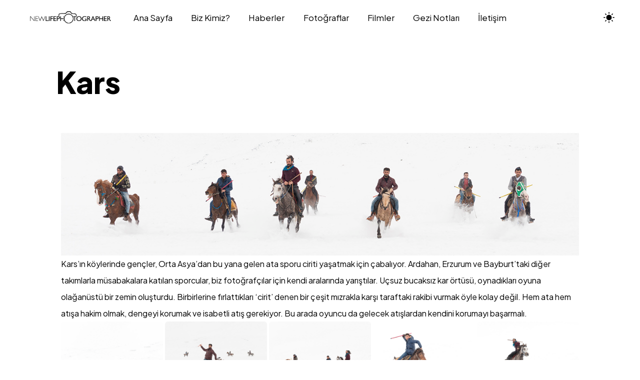

--- FILE ---
content_type: text/html; charset=UTF-8
request_url: https://newlifephotographer.com/kars/
body_size: 16853
content:

<!DOCTYPE html>
<html lang="tr">
<head>
    <meta http-equiv="X-UA-Compatible" content="IE=edge">
    <meta charset="UTF-8">
    <meta name="viewport" content="width=device-width,initial-scale=1,user-scalable=no">
    <link rel="profile" href="https://gmpg.org/xfn/11" />
    <link rel="pingback" href="https://newlifephotographer.com/xmlrpc.php">
    <meta name='robots' content='index, follow, max-image-preview:large, max-snippet:-1, max-video-preview:-1' />

	<!-- This site is optimized with the Yoast SEO plugin v26.6 - https://yoast.com/wordpress/plugins/seo/ -->
	<title>Kars - newlifephotographer</title>
	<meta name="description" content="Kars, ata sporu, cirit, mızrak, kari kış, Çıldır gölü, sarı balık, Baltık mimarisi, Ani antik kenti, kaz, yöresel, malakan," />
	<link rel="canonical" href="https://newlifephotographer.com/kars/" />
	<meta property="og:locale" content="tr_TR" />
	<meta property="og:type" content="article" />
	<meta property="og:title" content="Kars - newlifephotographer" />
	<meta property="og:description" content="Kars, ata sporu, cirit, mızrak, kari kış, Çıldır gölü, sarı balık, Baltık mimarisi, Ani antik kenti, kaz, yöresel, malakan," />
	<meta property="og:url" content="https://newlifephotographer.com/kars/" />
	<meta property="og:site_name" content="newlifephotographer" />
	<meta property="article:publisher" content="https://www.youtube.com/channel/UCN_SIE00SS0fXy3KNTHF4kg" />
	<meta property="article:modified_time" content="2024-03-28T15:35:42+00:00" />
	<meta property="og:image" content="http://newlifephotographer.com/wp-content/uploads/2024/03/KARS-015.jpg" />
	<meta name="twitter:card" content="summary_large_image" />
	<meta name="twitter:label1" content="Tahmini okuma süresi" />
	<meta name="twitter:data1" content="8 dakika" />
	<script type="application/ld+json" class="yoast-schema-graph">{"@context":"https://schema.org","@graph":[{"@type":"WebPage","@id":"https://newlifephotographer.com/kars/","url":"https://newlifephotographer.com/kars/","name":"Kars - newlifephotographer","isPartOf":{"@id":"https://newlifephotographer.com/#website"},"primaryImageOfPage":{"@id":"https://newlifephotographer.com/kars/#primaryimage"},"image":{"@id":"https://newlifephotographer.com/kars/#primaryimage"},"thumbnailUrl":"http://newlifephotographer.com/wp-content/uploads/2024/03/KARS-015.jpg","datePublished":"2024-03-18T13:26:39+00:00","dateModified":"2024-03-28T15:35:42+00:00","description":"Kars, ata sporu, cirit, mızrak, kari kış, Çıldır gölü, sarı balık, Baltık mimarisi, Ani antik kenti, kaz, yöresel, malakan,","breadcrumb":{"@id":"https://newlifephotographer.com/kars/#breadcrumb"},"inLanguage":"tr","potentialAction":[{"@type":"ReadAction","target":["https://newlifephotographer.com/kars/"]}]},{"@type":"ImageObject","inLanguage":"tr","@id":"https://newlifephotographer.com/kars/#primaryimage","url":"http://newlifephotographer.com/wp-content/uploads/2024/03/KARS-015.jpg","contentUrl":"http://newlifephotographer.com/wp-content/uploads/2024/03/KARS-015.jpg"},{"@type":"BreadcrumbList","@id":"https://newlifephotographer.com/kars/#breadcrumb","itemListElement":[{"@type":"ListItem","position":1,"name":"Anasayfa","item":"https://newlifephotographer.com/"},{"@type":"ListItem","position":2,"name":"Kars"}]},{"@type":"WebSite","@id":"https://newlifephotographer.com/#website","url":"https://newlifephotographer.com/","name":"newlifephotographer","description":"","potentialAction":[{"@type":"SearchAction","target":{"@type":"EntryPoint","urlTemplate":"https://newlifephotographer.com/?s={search_term_string}"},"query-input":{"@type":"PropertyValueSpecification","valueRequired":true,"valueName":"search_term_string"}}],"inLanguage":"tr"}]}</script>
	<!-- / Yoast SEO plugin. -->


<link rel='dns-prefetch' href='//fonts.googleapis.com' />
<link rel="alternate" type="application/rss+xml" title="newlifephotographer &raquo; akışı" href="https://newlifephotographer.com/feed/" />
<link rel="alternate" type="application/rss+xml" title="newlifephotographer &raquo; yorum akışı" href="https://newlifephotographer.com/comments/feed/" />
<link rel="alternate" title="oEmbed (JSON)" type="application/json+oembed" href="https://newlifephotographer.com/wp-json/oembed/1.0/embed?url=https%3A%2F%2Fnewlifephotographer.com%2Fkars%2F" />
<link rel="alternate" title="oEmbed (XML)" type="text/xml+oembed" href="https://newlifephotographer.com/wp-json/oembed/1.0/embed?url=https%3A%2F%2Fnewlifephotographer.com%2Fkars%2F&#038;format=xml" />
<style id='wp-img-auto-sizes-contain-inline-css' type='text/css'>
img:is([sizes=auto i],[sizes^="auto," i]){contain-intrinsic-size:3000px 1500px}
/*# sourceURL=wp-img-auto-sizes-contain-inline-css */
</style>
<style id='wp-emoji-styles-inline-css' type='text/css'>

	img.wp-smiley, img.emoji {
		display: inline !important;
		border: none !important;
		box-shadow: none !important;
		height: 1em !important;
		width: 1em !important;
		margin: 0 0.07em !important;
		vertical-align: -0.1em !important;
		background: none !important;
		padding: 0 !important;
	}
/*# sourceURL=wp-emoji-styles-inline-css */
</style>
<style id='classic-theme-styles-inline-css' type='text/css'>
/*! This file is auto-generated */
.wp-block-button__link{color:#fff;background-color:#32373c;border-radius:9999px;box-shadow:none;text-decoration:none;padding:calc(.667em + 2px) calc(1.333em + 2px);font-size:1.125em}.wp-block-file__button{background:#32373c;color:#fff;text-decoration:none}
/*# sourceURL=/wp-includes/css/classic-themes.min.css */
</style>
<style id='global-styles-inline-css' type='text/css'>
:root{--wp--preset--aspect-ratio--square: 1;--wp--preset--aspect-ratio--4-3: 4/3;--wp--preset--aspect-ratio--3-4: 3/4;--wp--preset--aspect-ratio--3-2: 3/2;--wp--preset--aspect-ratio--2-3: 2/3;--wp--preset--aspect-ratio--16-9: 16/9;--wp--preset--aspect-ratio--9-16: 9/16;--wp--preset--color--black: #263654;--wp--preset--color--cyan-bluish-gray: #abb8c3;--wp--preset--color--white: #ffffff;--wp--preset--color--pale-pink: #f78da7;--wp--preset--color--vivid-red: #cf2e2e;--wp--preset--color--luminous-vivid-orange: #ff6900;--wp--preset--color--luminous-vivid-amber: #fcb900;--wp--preset--color--light-green-cyan: #7bdcb5;--wp--preset--color--vivid-green-cyan: #00d084;--wp--preset--color--pale-cyan-blue: #8ed1fc;--wp--preset--color--vivid-cyan-blue: #0693e3;--wp--preset--color--vivid-purple: #9b51e0;--wp--preset--color--primary: #1258ca;--wp--preset--color--accent: #c70a1a;--wp--preset--color--success: #88c559;--wp--preset--color--contrast: #292a2d;--wp--preset--color--contrast-medium: #79797c;--wp--preset--color--contrast-lower: #323639;--wp--preset--gradient--vivid-cyan-blue-to-vivid-purple: linear-gradient(135deg,rgb(6,147,227) 0%,rgb(155,81,224) 100%);--wp--preset--gradient--light-green-cyan-to-vivid-green-cyan: linear-gradient(135deg,rgb(122,220,180) 0%,rgb(0,208,130) 100%);--wp--preset--gradient--luminous-vivid-amber-to-luminous-vivid-orange: linear-gradient(135deg,rgb(252,185,0) 0%,rgb(255,105,0) 100%);--wp--preset--gradient--luminous-vivid-orange-to-vivid-red: linear-gradient(135deg,rgb(255,105,0) 0%,rgb(207,46,46) 100%);--wp--preset--gradient--very-light-gray-to-cyan-bluish-gray: linear-gradient(135deg,rgb(238,238,238) 0%,rgb(169,184,195) 100%);--wp--preset--gradient--cool-to-warm-spectrum: linear-gradient(135deg,rgb(74,234,220) 0%,rgb(151,120,209) 20%,rgb(207,42,186) 40%,rgb(238,44,130) 60%,rgb(251,105,98) 80%,rgb(254,248,76) 100%);--wp--preset--gradient--blush-light-purple: linear-gradient(135deg,rgb(255,206,236) 0%,rgb(152,150,240) 100%);--wp--preset--gradient--blush-bordeaux: linear-gradient(135deg,rgb(254,205,165) 0%,rgb(254,45,45) 50%,rgb(107,0,62) 100%);--wp--preset--gradient--luminous-dusk: linear-gradient(135deg,rgb(255,203,112) 0%,rgb(199,81,192) 50%,rgb(65,88,208) 100%);--wp--preset--gradient--pale-ocean: linear-gradient(135deg,rgb(255,245,203) 0%,rgb(182,227,212) 50%,rgb(51,167,181) 100%);--wp--preset--gradient--electric-grass: linear-gradient(135deg,rgb(202,248,128) 0%,rgb(113,206,126) 100%);--wp--preset--gradient--midnight: linear-gradient(135deg,rgb(2,3,129) 0%,rgb(40,116,252) 100%);--wp--preset--font-size--small: 14px;--wp--preset--font-size--medium: 20px;--wp--preset--font-size--large: 24px;--wp--preset--font-size--x-large: 42px;--wp--preset--font-size--normal: 16px;--wp--preset--font-size--huge: 28px;--wp--preset--spacing--20: 0.44rem;--wp--preset--spacing--30: 0.67rem;--wp--preset--spacing--40: 1rem;--wp--preset--spacing--50: 1.5rem;--wp--preset--spacing--60: 2.25rem;--wp--preset--spacing--70: 3.38rem;--wp--preset--spacing--80: 5.06rem;--wp--preset--shadow--natural: 6px 6px 9px rgba(0, 0, 0, 0.2);--wp--preset--shadow--deep: 12px 12px 50px rgba(0, 0, 0, 0.4);--wp--preset--shadow--sharp: 6px 6px 0px rgba(0, 0, 0, 0.2);--wp--preset--shadow--outlined: 6px 6px 0px -3px rgb(255, 255, 255), 6px 6px rgb(0, 0, 0);--wp--preset--shadow--crisp: 6px 6px 0px rgb(0, 0, 0);}:where(.is-layout-flex){gap: 0.5em;}:where(.is-layout-grid){gap: 0.5em;}body .is-layout-flex{display: flex;}.is-layout-flex{flex-wrap: wrap;align-items: center;}.is-layout-flex > :is(*, div){margin: 0;}body .is-layout-grid{display: grid;}.is-layout-grid > :is(*, div){margin: 0;}:where(.wp-block-columns.is-layout-flex){gap: 2em;}:where(.wp-block-columns.is-layout-grid){gap: 2em;}:where(.wp-block-post-template.is-layout-flex){gap: 1.25em;}:where(.wp-block-post-template.is-layout-grid){gap: 1.25em;}.has-black-color{color: var(--wp--preset--color--black) !important;}.has-cyan-bluish-gray-color{color: var(--wp--preset--color--cyan-bluish-gray) !important;}.has-white-color{color: var(--wp--preset--color--white) !important;}.has-pale-pink-color{color: var(--wp--preset--color--pale-pink) !important;}.has-vivid-red-color{color: var(--wp--preset--color--vivid-red) !important;}.has-luminous-vivid-orange-color{color: var(--wp--preset--color--luminous-vivid-orange) !important;}.has-luminous-vivid-amber-color{color: var(--wp--preset--color--luminous-vivid-amber) !important;}.has-light-green-cyan-color{color: var(--wp--preset--color--light-green-cyan) !important;}.has-vivid-green-cyan-color{color: var(--wp--preset--color--vivid-green-cyan) !important;}.has-pale-cyan-blue-color{color: var(--wp--preset--color--pale-cyan-blue) !important;}.has-vivid-cyan-blue-color{color: var(--wp--preset--color--vivid-cyan-blue) !important;}.has-vivid-purple-color{color: var(--wp--preset--color--vivid-purple) !important;}.has-black-background-color{background-color: var(--wp--preset--color--black) !important;}.has-cyan-bluish-gray-background-color{background-color: var(--wp--preset--color--cyan-bluish-gray) !important;}.has-white-background-color{background-color: var(--wp--preset--color--white) !important;}.has-pale-pink-background-color{background-color: var(--wp--preset--color--pale-pink) !important;}.has-vivid-red-background-color{background-color: var(--wp--preset--color--vivid-red) !important;}.has-luminous-vivid-orange-background-color{background-color: var(--wp--preset--color--luminous-vivid-orange) !important;}.has-luminous-vivid-amber-background-color{background-color: var(--wp--preset--color--luminous-vivid-amber) !important;}.has-light-green-cyan-background-color{background-color: var(--wp--preset--color--light-green-cyan) !important;}.has-vivid-green-cyan-background-color{background-color: var(--wp--preset--color--vivid-green-cyan) !important;}.has-pale-cyan-blue-background-color{background-color: var(--wp--preset--color--pale-cyan-blue) !important;}.has-vivid-cyan-blue-background-color{background-color: var(--wp--preset--color--vivid-cyan-blue) !important;}.has-vivid-purple-background-color{background-color: var(--wp--preset--color--vivid-purple) !important;}.has-black-border-color{border-color: var(--wp--preset--color--black) !important;}.has-cyan-bluish-gray-border-color{border-color: var(--wp--preset--color--cyan-bluish-gray) !important;}.has-white-border-color{border-color: var(--wp--preset--color--white) !important;}.has-pale-pink-border-color{border-color: var(--wp--preset--color--pale-pink) !important;}.has-vivid-red-border-color{border-color: var(--wp--preset--color--vivid-red) !important;}.has-luminous-vivid-orange-border-color{border-color: var(--wp--preset--color--luminous-vivid-orange) !important;}.has-luminous-vivid-amber-border-color{border-color: var(--wp--preset--color--luminous-vivid-amber) !important;}.has-light-green-cyan-border-color{border-color: var(--wp--preset--color--light-green-cyan) !important;}.has-vivid-green-cyan-border-color{border-color: var(--wp--preset--color--vivid-green-cyan) !important;}.has-pale-cyan-blue-border-color{border-color: var(--wp--preset--color--pale-cyan-blue) !important;}.has-vivid-cyan-blue-border-color{border-color: var(--wp--preset--color--vivid-cyan-blue) !important;}.has-vivid-purple-border-color{border-color: var(--wp--preset--color--vivid-purple) !important;}.has-vivid-cyan-blue-to-vivid-purple-gradient-background{background: var(--wp--preset--gradient--vivid-cyan-blue-to-vivid-purple) !important;}.has-light-green-cyan-to-vivid-green-cyan-gradient-background{background: var(--wp--preset--gradient--light-green-cyan-to-vivid-green-cyan) !important;}.has-luminous-vivid-amber-to-luminous-vivid-orange-gradient-background{background: var(--wp--preset--gradient--luminous-vivid-amber-to-luminous-vivid-orange) !important;}.has-luminous-vivid-orange-to-vivid-red-gradient-background{background: var(--wp--preset--gradient--luminous-vivid-orange-to-vivid-red) !important;}.has-very-light-gray-to-cyan-bluish-gray-gradient-background{background: var(--wp--preset--gradient--very-light-gray-to-cyan-bluish-gray) !important;}.has-cool-to-warm-spectrum-gradient-background{background: var(--wp--preset--gradient--cool-to-warm-spectrum) !important;}.has-blush-light-purple-gradient-background{background: var(--wp--preset--gradient--blush-light-purple) !important;}.has-blush-bordeaux-gradient-background{background: var(--wp--preset--gradient--blush-bordeaux) !important;}.has-luminous-dusk-gradient-background{background: var(--wp--preset--gradient--luminous-dusk) !important;}.has-pale-ocean-gradient-background{background: var(--wp--preset--gradient--pale-ocean) !important;}.has-electric-grass-gradient-background{background: var(--wp--preset--gradient--electric-grass) !important;}.has-midnight-gradient-background{background: var(--wp--preset--gradient--midnight) !important;}.has-small-font-size{font-size: var(--wp--preset--font-size--small) !important;}.has-medium-font-size{font-size: var(--wp--preset--font-size--medium) !important;}.has-large-font-size{font-size: var(--wp--preset--font-size--large) !important;}.has-x-large-font-size{font-size: var(--wp--preset--font-size--x-large) !important;}
:where(.wp-block-post-template.is-layout-flex){gap: 1.25em;}:where(.wp-block-post-template.is-layout-grid){gap: 1.25em;}
:where(.wp-block-term-template.is-layout-flex){gap: 1.25em;}:where(.wp-block-term-template.is-layout-grid){gap: 1.25em;}
:where(.wp-block-columns.is-layout-flex){gap: 2em;}:where(.wp-block-columns.is-layout-grid){gap: 2em;}
:root :where(.wp-block-pullquote){font-size: 1.5em;line-height: 1.6;}
/*# sourceURL=global-styles-inline-css */
</style>
<link rel='stylesheet' id='contact-form-7-css' href='https://newlifephotographer.com/wp-content/plugins/contact-form-7/includes/css/styles.css?ver=6.1.4' type='text/css' media='all' />
<style id='contact-form-7-inline-css' type='text/css'>
.wpcf7 .wpcf7-recaptcha iframe {margin-bottom: 0;}.wpcf7 .wpcf7-recaptcha[data-align="center"] > div {margin: 0 auto;}.wpcf7 .wpcf7-recaptcha[data-align="right"] > div {margin: 0 0 0 auto;}
/*# sourceURL=contact-form-7-inline-css */
</style>
<link rel='stylesheet' id='most-google-fonts-frontend-css' href='https://fonts.googleapis.com/css2?family=Plus+Jakarta+Sans:ital,wght@0,200;0,300;0,400;0,500;0,600;0,700;0,800;1,200;1,300;1,400;1,500;1,600;1,700;1,800&#038;display=swap' type='text/css' media='all' />
<link rel='stylesheet' id='bootstrap-grid-css' href='https://newlifephotographer.com/wp-content/themes/most/assets/css/vendor/bootstrap.min.css?ver=1.3.3' type='text/css' media='all' />
<link rel='stylesheet' id='swiper-css' href='https://newlifephotographer.com/wp-content/plugins/elementor/assets/lib/swiper/v8/css/swiper.min.css?ver=8.4.5' type='text/css' media='all' />
<link rel='stylesheet' id='magnific-popup-css' href='https://newlifephotographer.com/wp-content/themes/most/assets/css/vendor/magnific-popup.css?ver=1.3.3' type='text/css' media='all' />
<link rel='stylesheet' id='plyr-css' href='https://newlifephotographer.com/wp-content/themes/most/assets/css/vendor/plyr.css?ver=1.3.3' type='text/css' media='all' />
<link rel='stylesheet' id='fontawesome-css' href='https://newlifephotographer.com/wp-content/themes/most/assets/css/vendor/fontawesome.min.css?ver=1.3.3' type='text/css' media='all' />
<link rel='stylesheet' id='most-main-style-css' href='https://newlifephotographer.com/wp-content/themes/most/assets/css/main.css?ver=1.3.3' type='text/css' media='all' />
<link rel='stylesheet' id='elementor-frontend-css' href='https://newlifephotographer.com/wp-content/plugins/elementor/assets/css/frontend.min.css?ver=3.34.2' type='text/css' media='all' />
<link rel='stylesheet' id='elementor-post-8-css' href='https://newlifephotographer.com/wp-content/uploads/elementor/css/post-8.css?ver=1768897813' type='text/css' media='all' />
<link rel='stylesheet' id='widget-image-css' href='https://newlifephotographer.com/wp-content/plugins/elementor/assets/css/widget-image.min.css?ver=3.34.2' type='text/css' media='all' />
<link rel='stylesheet' id='e-swiper-css' href='https://newlifephotographer.com/wp-content/plugins/elementor/assets/css/conditionals/e-swiper.min.css?ver=3.34.2' type='text/css' media='all' />
<link rel='stylesheet' id='widget-image-gallery-css' href='https://newlifephotographer.com/wp-content/plugins/elementor/assets/css/widget-image-gallery.min.css?ver=3.34.2' type='text/css' media='all' />
<link rel='stylesheet' id='widget-spacer-css' href='https://newlifephotographer.com/wp-content/plugins/elementor/assets/css/widget-spacer.min.css?ver=3.34.2' type='text/css' media='all' />
<link rel='stylesheet' id='elementor-post-4831-css' href='https://newlifephotographer.com/wp-content/uploads/elementor/css/post-4831.css?ver=1769019502' type='text/css' media='all' />
<link rel='stylesheet' id='elementor-gf-local-roboto-css' href="https://newlifephotographer.com/wp-content/uploads/elementor/google-fonts/css/roboto.css?ver=1742723233" type='text/css' media='all' />
<link rel='stylesheet' id='elementor-gf-local-robotoslab-css' href="https://newlifephotographer.com/wp-content/uploads/elementor/google-fonts/css/robotoslab.css?ver=1742723237" type='text/css' media='all' />
<script type="46d9f38dcbd0fc284fee6a42-text/javascript" src="https://newlifephotographer.com/wp-includes/js/jquery/jquery.min.js?ver=3.7.1" id="jquery-core-js"></script>
<script type="46d9f38dcbd0fc284fee6a42-text/javascript" src="https://newlifephotographer.com/wp-includes/js/jquery/jquery-migrate.min.js?ver=3.4.1" id="jquery-migrate-js"></script>
<link rel="https://api.w.org/" href="https://newlifephotographer.com/wp-json/" /><link rel="alternate" title="JSON" type="application/json" href="https://newlifephotographer.com/wp-json/wp/v2/pages/4831" /><link rel="EditURI" type="application/rsd+xml" title="RSD" href="https://newlifephotographer.com/xmlrpc.php?rsd" />
<meta name="generator" content="WordPress 6.9" />
<link rel='shortlink' href='https://newlifephotographer.com/?p=4831' />
<meta name="generator" content="Elementor 3.34.2; features: e_font_icon_svg, additional_custom_breakpoints; settings: css_print_method-external, google_font-enabled, font_display-swap">
			<style>
				.e-con.e-parent:nth-of-type(n+4):not(.e-lazyloaded):not(.e-no-lazyload),
				.e-con.e-parent:nth-of-type(n+4):not(.e-lazyloaded):not(.e-no-lazyload) * {
					background-image: none !important;
				}
				@media screen and (max-height: 1024px) {
					.e-con.e-parent:nth-of-type(n+3):not(.e-lazyloaded):not(.e-no-lazyload),
					.e-con.e-parent:nth-of-type(n+3):not(.e-lazyloaded):not(.e-no-lazyload) * {
						background-image: none !important;
					}
				}
				@media screen and (max-height: 640px) {
					.e-con.e-parent:nth-of-type(n+2):not(.e-lazyloaded):not(.e-no-lazyload),
					.e-con.e-parent:nth-of-type(n+2):not(.e-lazyloaded):not(.e-no-lazyload) * {
						background-image: none !important;
					}
				}
			</style>
			<link rel="icon" href="https://newlifephotographer.com/wp-content/uploads/2024/02/f9614e8339e6-90x90.png" sizes="32x32" />
<link rel="icon" href="https://newlifephotographer.com/wp-content/uploads/2024/02/f9614e8339e6.png" sizes="192x192" />
<link rel="apple-touch-icon" href="https://newlifephotographer.com/wp-content/uploads/2024/02/f9614e8339e6.png" />
<meta name="msapplication-TileImage" content="https://newlifephotographer.com/wp-content/uploads/2024/02/f9614e8339e6.png" />
<style id="kirki-inline-styles">:root{--main-header-width-md:1320px;--main-header-height-md:70px;--font-primary:Plus Jakarta Sans;--font-heading:Plus Jakarta Sans;}.main-header__logo a, .main-header__logo svg, .main-header__logo img{height:35px;}:root, [data-theme="light"]{--color-primary:hsl(12, 85%, 58%);--color-contrast-higher:hsl(0, 0%, 0%);--color-contrast-high:hsl(0, 0%, 17%);--color-contrast-medium:hsl(0, 0%, 46%);--color-contrast-low:hsl(0, 0%, 91%);--color-contrast-lower:hsl(0, 0%, 97%);--color-bg:hsl(0, 0%, 100%);}body[data-theme=light] .ms-footer{background-color:hsl(0, 0%, 95%);}:root, [data-theme="dark"]{--color-primary:hsl(12, 85%, 58%);--color-contrast-higher:hsl(0, 100%, 99%);--color-contrast-high:hsl(0, 0%, 81%);--color-contrast-medium:hsl(0, 0%, 57%);--color-contrast-low:hsl(0, 0%, 22%);--color-contrast-lower:hsl(0, 0%, 15%);--color-bg:hsl(0, 0%, 11%);}body[data-theme=dark] .ms-footer{background-color:hsl(0, 0%, 15%);}</style><script data-cfasync="false" nonce="7727be56-0ef6-4102-819b-d58a74d43ba6">try{(function(w,d){!function(j,k,l,m){if(j.zaraz)console.error("zaraz is loaded twice");else{j[l]=j[l]||{};j[l].executed=[];j.zaraz={deferred:[],listeners:[]};j.zaraz._v="5874";j.zaraz._n="7727be56-0ef6-4102-819b-d58a74d43ba6";j.zaraz.q=[];j.zaraz._f=function(n){return async function(){var o=Array.prototype.slice.call(arguments);j.zaraz.q.push({m:n,a:o})}};for(const p of["track","set","debug"])j.zaraz[p]=j.zaraz._f(p);j.zaraz.init=()=>{var q=k.getElementsByTagName(m)[0],r=k.createElement(m),s=k.getElementsByTagName("title")[0];s&&(j[l].t=k.getElementsByTagName("title")[0].text);j[l].x=Math.random();j[l].w=j.screen.width;j[l].h=j.screen.height;j[l].j=j.innerHeight;j[l].e=j.innerWidth;j[l].l=j.location.href;j[l].r=k.referrer;j[l].k=j.screen.colorDepth;j[l].n=k.characterSet;j[l].o=(new Date).getTimezoneOffset();if(j.dataLayer)for(const t of Object.entries(Object.entries(dataLayer).reduce((u,v)=>({...u[1],...v[1]}),{})))zaraz.set(t[0],t[1],{scope:"page"});j[l].q=[];for(;j.zaraz.q.length;){const w=j.zaraz.q.shift();j[l].q.push(w)}r.defer=!0;for(const x of[localStorage,sessionStorage])Object.keys(x||{}).filter(z=>z.startsWith("_zaraz_")).forEach(y=>{try{j[l]["z_"+y.slice(7)]=JSON.parse(x.getItem(y))}catch{j[l]["z_"+y.slice(7)]=x.getItem(y)}});r.referrerPolicy="origin";r.src="/cdn-cgi/zaraz/s.js?z="+btoa(encodeURIComponent(JSON.stringify(j[l])));q.parentNode.insertBefore(r,q)};["complete","interactive"].includes(k.readyState)?zaraz.init():j.addEventListener("DOMContentLoaded",zaraz.init)}}(w,d,"zarazData","script");window.zaraz._p=async d$=>new Promise(ea=>{if(d$){d$.e&&d$.e.forEach(eb=>{try{const ec=d.querySelector("script[nonce]"),ed=ec?.nonce||ec?.getAttribute("nonce"),ee=d.createElement("script");ed&&(ee.nonce=ed);ee.innerHTML=eb;ee.onload=()=>{d.head.removeChild(ee)};d.head.appendChild(ee)}catch(ef){console.error(`Error executing script: ${eb}\n`,ef)}});Promise.allSettled((d$.f||[]).map(eg=>fetch(eg[0],eg[1])))}ea()});zaraz._p({"e":["(function(w,d){})(window,document)"]});})(window,document)}catch(e){throw fetch("/cdn-cgi/zaraz/t"),e;};</script></head>

<body class="wp-singular page-template-default page page-id-4831 wp-embed-responsive wp-theme-most elementor-default elementor-kit-8 elementor-page elementor-page-4831" data-theme="light"
 data-menu="default"
 data-footer-effect="off"
 data-footer-corners="off">
    <div id="loaded"></div>
<div class="main-header js-main-header auto-hide-header full-width menu-center" >

	<div class="main-header__layout">
		<div class="main-header__inner">
			<div class="main-header__logo">
				<div class="logo-dark">
											<a href="https://newlifephotographer.com/">
							<img src="https://newlifephotographer.com/wp-content/uploads/2024/02/logo-white.png" alt="newlifephotographer">
						</a>
									</div>
				<div class="logo-light">
											<a href="https://newlifephotographer.com/">
							<img src="https://newlifephotographer.com/wp-content/uploads/2024/03/e8a5a8eac362.png" alt="newlifephotographer">
						</a>
									</div>
			</div>

			<nav class="main-header__nav js-main-header__nav main-header__default" id="main-header-nav" aria-labelledby="primary-menu">
    <ul id="primary-menu" class="navbar-nav"><li id="menu-item-64" class="menu-item menu-item-type-custom menu-item-object-custom menu-item-64"><a href="/">Ana Sayfa</a></li>
<li id="menu-item-4476" class="menu-item menu-item-type-post_type menu-item-object-page menu-item-has-children menu-item-4476"><a href="https://newlifephotographer.com/bizkimiz/">Biz Kimiz?</a>
<ul class="sub-menu">
	<li id="menu-item-4451" class="menu-item menu-item-type-post_type menu-item-object-page menu-item-4451"><a href="https://newlifephotographer.com/yonetmen/">Yönetmen</a></li>
	<li id="menu-item-4460" class="menu-item menu-item-type-post_type menu-item-object-page menu-item-4460"><a href="https://newlifephotographer.com/yapimci/">Yapımcı</a></li>
</ul>
</li>
<li id="menu-item-3255" class="menu-item menu-item-type-post_type menu-item-object-page menu-item-3255"><a href="https://newlifephotographer.com/haberler/">Haberler</a></li>
<li id="menu-item-3392" class="menu-item menu-item-type-post_type menu-item-object-page menu-item-has-children menu-item-3392"><a href="https://newlifephotographer.com/fotograflar/">Fotoğraflar</a>
<ul class="sub-menu">
	<li id="menu-item-3393" class="menu-item menu-item-type-post_type menu-item-object-page menu-item-3393"><a href="https://newlifephotographer.com/detay/">Detay</a></li>
	<li id="menu-item-3394" class="menu-item menu-item-type-post_type menu-item-object-page menu-item-3394"><a href="https://newlifephotographer.com/doga/">Doğa</a></li>
	<li id="menu-item-3396" class="menu-item menu-item-type-post_type menu-item-object-page menu-item-3396"><a href="https://newlifephotographer.com/insan/">İnsan</a></li>
	<li id="menu-item-3397" class="menu-item menu-item-type-post_type menu-item-object-page menu-item-3397"><a href="https://newlifephotographer.com/mimari/">Mimari</a></li>
	<li id="menu-item-3398" class="menu-item menu-item-type-post_type menu-item-object-page menu-item-3398"><a href="https://newlifephotographer.com/sehir/">Şehir</a></li>
	<li id="menu-item-3395" class="menu-item menu-item-type-post_type menu-item-object-page menu-item-3395"><a href="https://newlifephotographer.com/hava-fotografi/">Hava Fotoğrafı</a></li>
</ul>
</li>
<li id="menu-item-3363" class="menu-item menu-item-type-post_type menu-item-object-page menu-item-3363"><a href="https://newlifephotographer.com/filmler/">Filmler</a></li>
<li id="menu-item-4947" class="menu-item menu-item-type-post_type menu-item-object-page current-menu-ancestor current_page_ancestor menu-item-has-children menu-item-4947"><a href="https://newlifephotographer.com/gezi-notlari/">Gezi Notları</a>
<ul class="sub-menu">
	<li id="menu-item-6721" class="menu-item menu-item-type-post_type menu-item-object-page menu-item-6721"><a href="https://newlifephotographer.com/arnavutluk/">Arnavutluk</a></li>
	<li id="menu-item-4892" class="menu-item menu-item-type-post_type menu-item-object-page menu-item-4892"><a href="https://newlifephotographer.com/budapeste/">Budapeşte</a></li>
	<li id="menu-item-6988" class="menu-item menu-item-type-post_type menu-item-object-page menu-item-6988"><a href="https://newlifephotographer.com/fas/">Fas</a></li>
	<li id="menu-item-4891" class="menu-item menu-item-type-post_type menu-item-object-page menu-item-4891"><a href="https://newlifephotographer.com/gurcistan/">Gürcistan</a></li>
	<li id="menu-item-4890" class="menu-item menu-item-type-post_type menu-item-object-page menu-item-4890"><a href="https://newlifephotographer.com/hollanda/">Hollanda</a></li>
	<li id="menu-item-4889" class="menu-item menu-item-type-post_type menu-item-object-page menu-item-has-children menu-item-4889"><a href="https://newlifephotographer.com/ispanya/">İspanya</a>
	<ul class="sub-menu">
		<li id="menu-item-4882" class="menu-item menu-item-type-post_type menu-item-object-page menu-item-4882"><a href="https://newlifephotographer.com/barcelona/">Barcelona</a></li>
		<li id="menu-item-4886" class="menu-item menu-item-type-post_type menu-item-object-page menu-item-4886"><a href="https://newlifephotographer.com/cordoba/">Cordoba</a></li>
		<li id="menu-item-4880" class="menu-item menu-item-type-post_type menu-item-object-page menu-item-4880"><a href="https://newlifephotographer.com/figueras/">Figueras</a></li>
		<li id="menu-item-4881" class="menu-item menu-item-type-post_type menu-item-object-page menu-item-4881"><a href="https://newlifephotographer.com/girona/">Girona</a></li>
		<li id="menu-item-4884" class="menu-item menu-item-type-post_type menu-item-object-page menu-item-4884"><a href="https://newlifephotographer.com/granada/">Granada</a></li>
		<li id="menu-item-4888" class="menu-item menu-item-type-post_type menu-item-object-page menu-item-4888"><a href="https://newlifephotographer.com/madrid/">Madrid</a></li>
		<li id="menu-item-4885" class="menu-item menu-item-type-post_type menu-item-object-page menu-item-4885"><a href="https://newlifephotographer.com/sevilla/">Sevilla</a></li>
		<li id="menu-item-4887" class="menu-item menu-item-type-post_type menu-item-object-page menu-item-4887"><a href="https://newlifephotographer.com/toledo/">Toledo</a></li>
		<li id="menu-item-4883" class="menu-item menu-item-type-post_type menu-item-object-page menu-item-4883"><a href="https://newlifephotographer.com/valencia/">Valencia</a></li>
	</ul>
</li>
	<li id="menu-item-4931" class="menu-item menu-item-type-post_type menu-item-object-page menu-item-has-children menu-item-4931"><a href="https://newlifephotographer.com/italya/">İtalya</a>
	<ul class="sub-menu">
		<li id="menu-item-4920" class="menu-item menu-item-type-post_type menu-item-object-page menu-item-4920"><a href="https://newlifephotographer.com/cinque-terre/">Cinque Terre</a></li>
		<li id="menu-item-4926" class="menu-item menu-item-type-post_type menu-item-object-page menu-item-4926"><a href="https://newlifephotographer.com/floransa/">Floransa</a></li>
		<li id="menu-item-4921" class="menu-item menu-item-type-post_type menu-item-object-page menu-item-4921"><a href="https://newlifephotographer.com/milano/">Milano</a></li>
		<li id="menu-item-4928" class="menu-item menu-item-type-post_type menu-item-object-page menu-item-4928"><a href="https://newlifephotographer.com/napoli/">Napoli</a></li>
		<li id="menu-item-4927" class="menu-item menu-item-type-post_type menu-item-object-page menu-item-4927"><a href="https://newlifephotographer.com/nemi/">Nemi</a></li>
		<li id="menu-item-4923" class="menu-item menu-item-type-post_type menu-item-object-page menu-item-4923"><a href="https://newlifephotographer.com/pisa/">Pisa</a></li>
		<li id="menu-item-4929" class="menu-item menu-item-type-post_type menu-item-object-page menu-item-4929"><a href="https://newlifephotographer.com/pompei/">Pompei</a></li>
		<li id="menu-item-4930" class="menu-item menu-item-type-post_type menu-item-object-page menu-item-4930"><a href="https://newlifephotographer.com/roma/">Roma</a></li>
		<li id="menu-item-4924" class="menu-item menu-item-type-post_type menu-item-object-page menu-item-4924"><a href="https://newlifephotographer.com/san-gimignano/">San Gimignano</a></li>
		<li id="menu-item-4925" class="menu-item menu-item-type-post_type menu-item-object-page menu-item-4925"><a href="https://newlifephotographer.com/siena/">Siena</a></li>
		<li id="menu-item-4919" class="menu-item menu-item-type-post_type menu-item-object-page menu-item-4919"><a href="https://newlifephotographer.com/toscana/">Toscana</a></li>
		<li id="menu-item-4922" class="menu-item menu-item-type-post_type menu-item-object-page menu-item-4922"><a href="https://newlifephotographer.com/venedik/">Venedik</a></li>
	</ul>
</li>
	<li id="menu-item-6114" class="menu-item menu-item-type-post_type menu-item-object-page menu-item-6114"><a href="https://newlifephotographer.com/prag/">Prag</a></li>
	<li id="menu-item-6113" class="menu-item menu-item-type-post_type menu-item-object-page menu-item-6113"><a href="https://newlifephotographer.com/romanya/">Romanya</a></li>
	<li id="menu-item-4835" class="menu-item menu-item-type-post_type menu-item-object-page current-menu-ancestor current-menu-parent current_page_parent current_page_ancestor menu-item-has-children menu-item-4835"><a href="https://newlifephotographer.com/turkiye/">Türkiye</a>
	<ul class="sub-menu">
		<li id="menu-item-4834" class="menu-item menu-item-type-post_type menu-item-object-page menu-item-4834"><a href="https://newlifephotographer.com/karadeniz/">Karadeniz</a></li>
		<li id="menu-item-4833" class="menu-item menu-item-type-post_type menu-item-object-page current-menu-item page_item page-item-4831 current_page_item menu-item-4833"><a href="https://newlifephotographer.com/kars/" aria-current="page">Kars</a></li>
	</ul>
</li>
	<li id="menu-item-6112" class="menu-item menu-item-type-post_type menu-item-object-page menu-item-6112"><a href="https://newlifephotographer.com/viyana/">Viyana</a></li>
	<li id="menu-item-4853" class="menu-item menu-item-type-post_type menu-item-object-page menu-item-has-children menu-item-4853"><a href="https://newlifephotographer.com/yunanistan/">Yunanistan</a>
	<ul class="sub-menu">
		<li id="menu-item-4850" class="menu-item menu-item-type-post_type menu-item-object-page menu-item-4850"><a href="https://newlifephotographer.com/meteora/">Meteora</a></li>
		<li id="menu-item-4852" class="menu-item menu-item-type-post_type menu-item-object-page menu-item-4852"><a href="https://newlifephotographer.com/sakiz-adasi/">Sakız Adası</a></li>
		<li id="menu-item-4851" class="menu-item menu-item-type-post_type menu-item-object-page menu-item-4851"><a href="https://newlifephotographer.com/samos/">Samos</a></li>
		<li id="menu-item-4849" class="menu-item menu-item-type-post_type menu-item-object-page menu-item-4849"><a href="https://newlifephotographer.com/selanik/">Selanik</a></li>
		<li id="menu-item-4848" class="menu-item menu-item-type-post_type menu-item-object-page menu-item-4848"><a href="https://newlifephotographer.com/yanya/">Yanya</a></li>
	</ul>
</li>
</ul>
</li>
<li id="menu-item-769" class="menu-item menu-item-type-post_type menu-item-object-page menu-item-769"><a href="https://newlifephotographer.com/iletisim/">İletişim</a></li>
</ul></nav>
<div class="menuTrigger"></div>
			<div class="main-header--widgets">
						
				<div class="ms_theme_mode">
    <div class="ms_tm--inner">
        <div class="theme-toggle" id="theme-toggle">
            <input type="checkbox" id="switcher" class="check" checked>
                <svg class="sun-and-moon" aria-hidden="true" width="24" height="24" viewBox="0 0 24 24">
                    <mask class="moon" id="moon-mask">
                        <rect x="0" y="0" width="100%" height="100%" fill="white"></rect>
                        <circle cx="24" cy="10" r="6" fill="black"></circle>
                    </mask>
                    <circle class="sun" cx="12" cy="12" r="6" mask="url(#moon-mask)" fill="currentColor"></circle>
                    <g class="sun-beams" stroke="currentColor">
                        <line x1="12" y1="1" x2="12" y2="3"></line>
                        <line x1="12" y1="21" x2="12" y2="23"></line>
                        <line x1="4.22" y1="4.22" x2="5.64" y2="5.64"></line>
                        <line x1="18.36" y1="18.36" x2="19.78" y2="19.78"></line>
                        <line x1="1" y1="12" x2="3" y2="12"></line>
                        <line x1="21" y1="12" x2="23" y2="12"></line>
                        <line x1="4.22" y1="19.78" x2="5.64" y2="18.36"></line>
                        <line x1="18.36" y1="5.64" x2="19.78" y2="4.22"></line>
                    </g>
                </svg>
        </div>
    </div>
</div>

			</div>

			<button class="main-header__nav-trigger js-main-header__nav-trigger menu-default" aria-label="Toggle menu" aria-expanded="false" aria-controls="main-header-nav">
				<span>Menu</span>
				<i class="main-header__nav-trigger-icon" aria-hidden="true"></i>
			</button>

		</div>
	</div>
	
</div>
<main class="ms-main">

    <div class="ms-page-content">

        
<article id="post-4831" class="post-4831 page type-page status-publish hentry">

	<header class="ms-sp--header container">
					<h1 class="ms-sp--title">Kars</h1>			</header>

	<div class="ms-default-page container entry-content">

				<div data-elementor-type="wp-page" data-elementor-id="4831" class="elementor elementor-4831">
				<div class="elementor-element elementor-element-824c66c e-flex e-con-boxed e-con e-parent" data-id="824c66c" data-element_type="container">
					<div class="e-con-inner">
				<div class="elementor-element elementor-element-2faaeec elementor-widget elementor-widget-image" data-id="2faaeec" data-element_type="widget" data-widget_type="image.default">
				<div class="elementor-widget-container">
															<img fetchpriority="high" decoding="async" width="1200" height="283" src="https://newlifephotographer.com/wp-content/uploads/2024/03/KARS-015.jpg" class="attachment-full size-full wp-image-6069" alt="" srcset="https://newlifephotographer.com/wp-content/uploads/2024/03/KARS-015.jpg 1200w, https://newlifephotographer.com/wp-content/uploads/2024/03/KARS-015-300x71.jpg 300w, https://newlifephotographer.com/wp-content/uploads/2024/03/KARS-015-1024x241.jpg 1024w, https://newlifephotographer.com/wp-content/uploads/2024/03/KARS-015-768x181.jpg 768w, https://newlifephotographer.com/wp-content/uploads/2024/03/KARS-015-400x94.jpg 400w, https://newlifephotographer.com/wp-content/uploads/2024/03/KARS-015-1120x264.jpg 1120w" sizes="(max-width: 1200px) 100vw, 1200px" />															</div>
				</div>
				<div class="elementor-element elementor-element-4283aa6 elementor-widget elementor-widget-text-editor" data-id="4283aa6" data-element_type="widget" data-widget_type="text-editor.default">
				<div class="elementor-widget-container">
									<p>Kars’ın köylerinde gençler, Orta Asya’dan bu yana gelen ata sporu ciriti yaşatmak için çabalıyor. Ardahan, Erzurum ve Bayburt’taki diğer takımlarla müsabakalara katılan sporcular, biz fotoğrafçılar için kendi aralarında yarıştılar. Uçsuz bucaksız kar örtüsü, oynadıkları oyuna olağanüstü bir zemin oluşturdu. Birbirlerine fırlattıkları ‘cirit’ denen bir çeşit mızrakla karşı taraftaki rakibi vurmak öyle kolay değil. Hem ata hem atışa hakim olmak, dengeyi korumak ve isabetli atış gerekiyor. Bu arada oyuncu da gelecek atışlardan kendini korumayı başarmalı.</p>								</div>
				</div>
				<div class="elementor-element elementor-element-dd375ee gallery-spacing-custom elementor-widget elementor-widget-image-gallery" data-id="dd375ee" data-element_type="widget" data-widget_type="image-gallery.default">
				<div class="elementor-widget-container">
							<div class="elementor-image-gallery">
			<div id='gallery-57' class='gallery galleryid-4831 gallery-columns-5 gallery-size-full'><figure class='gallery-item'>
			<div class='gallery-icon landscape'>
				<a data-elementor-open-lightbox="yes" data-elementor-lightbox-slideshow="dd375ee" data-elementor-lightbox-title="KARS 019" data-e-action-hash="#elementor-action%3Aaction%3Dlightbox%26settings%3DeyJpZCI6NjA3MSwidXJsIjoiaHR0cHM6XC9cL25ld2xpZmVwaG90b2dyYXBoZXIuY29tXC93cC1jb250ZW50XC91cGxvYWRzXC8yMDI0XC8wM1wvS0FSUy0wMTkuanBnIiwic2xpZGVzaG93IjoiZGQzNzVlZSJ9" href='https://newlifephotographer.com/wp-content/uploads/2024/03/KARS-019.jpg'><img decoding="async" width="1024" height="684" src="https://newlifephotographer.com/wp-content/uploads/2024/03/KARS-019.jpg" class="attachment-full size-full" alt="" srcset="https://newlifephotographer.com/wp-content/uploads/2024/03/KARS-019.jpg 1024w, https://newlifephotographer.com/wp-content/uploads/2024/03/KARS-019-300x200.jpg 300w, https://newlifephotographer.com/wp-content/uploads/2024/03/KARS-019-768x513.jpg 768w, https://newlifephotographer.com/wp-content/uploads/2024/03/KARS-019-400x268.jpg 400w" sizes="(max-width: 1024px) 100vw, 1024px" /></a>
			</div></figure><figure class='gallery-item'>
			<div class='gallery-icon landscape'>
				<a data-elementor-open-lightbox="yes" data-elementor-lightbox-slideshow="dd375ee" data-elementor-lightbox-title="KARS 021" data-e-action-hash="#elementor-action%3Aaction%3Dlightbox%26settings%3DeyJpZCI6NjA3MiwidXJsIjoiaHR0cHM6XC9cL25ld2xpZmVwaG90b2dyYXBoZXIuY29tXC93cC1jb250ZW50XC91cGxvYWRzXC8yMDI0XC8wM1wvS0FSUy0wMjEuanBnIiwic2xpZGVzaG93IjoiZGQzNzVlZSJ9" href='https://newlifephotographer.com/wp-content/uploads/2024/03/KARS-021.jpg'><img decoding="async" width="1024" height="684" src="https://newlifephotographer.com/wp-content/uploads/2024/03/KARS-021.jpg" class="attachment-full size-full" alt="" srcset="https://newlifephotographer.com/wp-content/uploads/2024/03/KARS-021.jpg 1024w, https://newlifephotographer.com/wp-content/uploads/2024/03/KARS-021-300x200.jpg 300w, https://newlifephotographer.com/wp-content/uploads/2024/03/KARS-021-768x513.jpg 768w, https://newlifephotographer.com/wp-content/uploads/2024/03/KARS-021-400x268.jpg 400w" sizes="(max-width: 1024px) 100vw, 1024px" /></a>
			</div></figure><figure class='gallery-item'>
			<div class='gallery-icon landscape'>
				<a data-elementor-open-lightbox="yes" data-elementor-lightbox-slideshow="dd375ee" data-elementor-lightbox-title="KARS 018" data-e-action-hash="#elementor-action%3Aaction%3Dlightbox%26settings%3DeyJpZCI6NjA3MCwidXJsIjoiaHR0cHM6XC9cL25ld2xpZmVwaG90b2dyYXBoZXIuY29tXC93cC1jb250ZW50XC91cGxvYWRzXC8yMDI0XC8wM1wvS0FSUy0wMTguanBnIiwic2xpZGVzaG93IjoiZGQzNzVlZSJ9" href='https://newlifephotographer.com/wp-content/uploads/2024/03/KARS-018.jpg'><img loading="lazy" decoding="async" width="1024" height="684" src="https://newlifephotographer.com/wp-content/uploads/2024/03/KARS-018.jpg" class="attachment-full size-full" alt="" srcset="https://newlifephotographer.com/wp-content/uploads/2024/03/KARS-018.jpg 1024w, https://newlifephotographer.com/wp-content/uploads/2024/03/KARS-018-300x200.jpg 300w, https://newlifephotographer.com/wp-content/uploads/2024/03/KARS-018-768x513.jpg 768w, https://newlifephotographer.com/wp-content/uploads/2024/03/KARS-018-400x268.jpg 400w" sizes="(max-width: 1024px) 100vw, 1024px" /></a>
			</div></figure><figure class='gallery-item'>
			<div class='gallery-icon landscape'>
				<a data-elementor-open-lightbox="yes" data-elementor-lightbox-slideshow="dd375ee" data-elementor-lightbox-title="KARS 026" data-e-action-hash="#elementor-action%3Aaction%3Dlightbox%26settings%3DeyJpZCI6NjA3MywidXJsIjoiaHR0cHM6XC9cL25ld2xpZmVwaG90b2dyYXBoZXIuY29tXC93cC1jb250ZW50XC91cGxvYWRzXC8yMDI0XC8wM1wvS0FSUy0wMjYuanBnIiwic2xpZGVzaG93IjoiZGQzNzVlZSJ9" href='https://newlifephotographer.com/wp-content/uploads/2024/03/KARS-026.jpg'><img loading="lazy" decoding="async" width="1024" height="684" src="https://newlifephotographer.com/wp-content/uploads/2024/03/KARS-026.jpg" class="attachment-full size-full" alt="" srcset="https://newlifephotographer.com/wp-content/uploads/2024/03/KARS-026.jpg 1024w, https://newlifephotographer.com/wp-content/uploads/2024/03/KARS-026-300x200.jpg 300w, https://newlifephotographer.com/wp-content/uploads/2024/03/KARS-026-768x513.jpg 768w, https://newlifephotographer.com/wp-content/uploads/2024/03/KARS-026-400x268.jpg 400w" sizes="(max-width: 1024px) 100vw, 1024px" /></a>
			</div></figure><figure class='gallery-item'>
			<div class='gallery-icon landscape'>
				<a data-elementor-open-lightbox="yes" data-elementor-lightbox-slideshow="dd375ee" data-elementor-lightbox-title="KARS 036" data-e-action-hash="#elementor-action%3Aaction%3Dlightbox%26settings%3DeyJpZCI6NjA3NiwidXJsIjoiaHR0cHM6XC9cL25ld2xpZmVwaG90b2dyYXBoZXIuY29tXC93cC1jb250ZW50XC91cGxvYWRzXC8yMDI0XC8wM1wvS0FSUy0wMzYuanBnIiwic2xpZGVzaG93IjoiZGQzNzVlZSJ9" href='https://newlifephotographer.com/wp-content/uploads/2024/03/KARS-036.jpg'><img loading="lazy" decoding="async" width="1024" height="684" src="https://newlifephotographer.com/wp-content/uploads/2024/03/KARS-036.jpg" class="attachment-full size-full" alt="" srcset="https://newlifephotographer.com/wp-content/uploads/2024/03/KARS-036.jpg 1024w, https://newlifephotographer.com/wp-content/uploads/2024/03/KARS-036-300x200.jpg 300w, https://newlifephotographer.com/wp-content/uploads/2024/03/KARS-036-768x513.jpg 768w, https://newlifephotographer.com/wp-content/uploads/2024/03/KARS-036-400x268.jpg 400w" sizes="(max-width: 1024px) 100vw, 1024px" /></a>
			</div></figure><figure class='gallery-item'>
			<div class='gallery-icon landscape'>
				<a data-elementor-open-lightbox="yes" data-elementor-lightbox-slideshow="dd375ee" data-elementor-lightbox-title="KARS 032" data-e-action-hash="#elementor-action%3Aaction%3Dlightbox%26settings%3DeyJpZCI6NjA3NCwidXJsIjoiaHR0cHM6XC9cL25ld2xpZmVwaG90b2dyYXBoZXIuY29tXC93cC1jb250ZW50XC91cGxvYWRzXC8yMDI0XC8wM1wvS0FSUy0wMzIuanBnIiwic2xpZGVzaG93IjoiZGQzNzVlZSJ9" href='https://newlifephotographer.com/wp-content/uploads/2024/03/KARS-032.jpg'><img loading="lazy" decoding="async" width="1024" height="684" src="https://newlifephotographer.com/wp-content/uploads/2024/03/KARS-032.jpg" class="attachment-full size-full" alt="" srcset="https://newlifephotographer.com/wp-content/uploads/2024/03/KARS-032.jpg 1024w, https://newlifephotographer.com/wp-content/uploads/2024/03/KARS-032-300x200.jpg 300w, https://newlifephotographer.com/wp-content/uploads/2024/03/KARS-032-768x513.jpg 768w, https://newlifephotographer.com/wp-content/uploads/2024/03/KARS-032-400x268.jpg 400w" sizes="(max-width: 1024px) 100vw, 1024px" /></a>
			</div></figure><figure class='gallery-item'>
			<div class='gallery-icon landscape'>
				<a data-elementor-open-lightbox="yes" data-elementor-lightbox-slideshow="dd375ee" data-elementor-lightbox-title="KARS 029" data-e-action-hash="#elementor-action%3Aaction%3Dlightbox%26settings%3DeyJpZCI6NjA2MywidXJsIjoiaHR0cHM6XC9cL25ld2xpZmVwaG90b2dyYXBoZXIuY29tXC93cC1jb250ZW50XC91cGxvYWRzXC8yMDI0XC8wM1wvS0FSUy0wMjkuanBnIiwic2xpZGVzaG93IjoiZGQzNzVlZSJ9" href='https://newlifephotographer.com/wp-content/uploads/2024/03/KARS-029.jpg'><img loading="lazy" decoding="async" width="1024" height="684" src="https://newlifephotographer.com/wp-content/uploads/2024/03/KARS-029.jpg" class="attachment-full size-full" alt="" srcset="https://newlifephotographer.com/wp-content/uploads/2024/03/KARS-029.jpg 1024w, https://newlifephotographer.com/wp-content/uploads/2024/03/KARS-029-300x200.jpg 300w, https://newlifephotographer.com/wp-content/uploads/2024/03/KARS-029-768x513.jpg 768w, https://newlifephotographer.com/wp-content/uploads/2024/03/KARS-029-400x268.jpg 400w" sizes="(max-width: 1024px) 100vw, 1024px" /></a>
			</div></figure><figure class='gallery-item'>
			<div class='gallery-icon landscape'>
				<a data-elementor-open-lightbox="yes" data-elementor-lightbox-slideshow="dd375ee" data-elementor-lightbox-title="KARS 006" data-e-action-hash="#elementor-action%3Aaction%3Dlightbox%26settings%3DeyJpZCI6NjA2NCwidXJsIjoiaHR0cHM6XC9cL25ld2xpZmVwaG90b2dyYXBoZXIuY29tXC93cC1jb250ZW50XC91cGxvYWRzXC8yMDI0XC8wM1wvS0FSUy0wMDYuanBnIiwic2xpZGVzaG93IjoiZGQzNzVlZSJ9" href='https://newlifephotographer.com/wp-content/uploads/2024/03/KARS-006.jpg'><img loading="lazy" decoding="async" width="1024" height="684" src="https://newlifephotographer.com/wp-content/uploads/2024/03/KARS-006.jpg" class="attachment-full size-full" alt="" srcset="https://newlifephotographer.com/wp-content/uploads/2024/03/KARS-006.jpg 1024w, https://newlifephotographer.com/wp-content/uploads/2024/03/KARS-006-300x200.jpg 300w, https://newlifephotographer.com/wp-content/uploads/2024/03/KARS-006-768x513.jpg 768w, https://newlifephotographer.com/wp-content/uploads/2024/03/KARS-006-400x268.jpg 400w" sizes="(max-width: 1024px) 100vw, 1024px" /></a>
			</div></figure><figure class='gallery-item'>
			<div class='gallery-icon landscape'>
				<a data-elementor-open-lightbox="yes" data-elementor-lightbox-slideshow="dd375ee" data-elementor-lightbox-title="KARS 009" data-e-action-hash="#elementor-action%3Aaction%3Dlightbox%26settings%3DeyJpZCI6NjA2NiwidXJsIjoiaHR0cHM6XC9cL25ld2xpZmVwaG90b2dyYXBoZXIuY29tXC93cC1jb250ZW50XC91cGxvYWRzXC8yMDI0XC8wM1wvS0FSUy0wMDkuanBnIiwic2xpZGVzaG93IjoiZGQzNzVlZSJ9" href='https://newlifephotographer.com/wp-content/uploads/2024/03/KARS-009.jpg'><img loading="lazy" decoding="async" width="1024" height="684" src="https://newlifephotographer.com/wp-content/uploads/2024/03/KARS-009.jpg" class="attachment-full size-full" alt="" srcset="https://newlifephotographer.com/wp-content/uploads/2024/03/KARS-009.jpg 1024w, https://newlifephotographer.com/wp-content/uploads/2024/03/KARS-009-300x200.jpg 300w, https://newlifephotographer.com/wp-content/uploads/2024/03/KARS-009-768x513.jpg 768w, https://newlifephotographer.com/wp-content/uploads/2024/03/KARS-009-400x268.jpg 400w" sizes="(max-width: 1024px) 100vw, 1024px" /></a>
			</div></figure><figure class='gallery-item'>
			<div class='gallery-icon landscape'>
				<a data-elementor-open-lightbox="yes" data-elementor-lightbox-slideshow="dd375ee" data-elementor-lightbox-title="KARS 040" data-e-action-hash="#elementor-action%3Aaction%3Dlightbox%26settings%3DeyJpZCI6NjA3NywidXJsIjoiaHR0cHM6XC9cL25ld2xpZmVwaG90b2dyYXBoZXIuY29tXC93cC1jb250ZW50XC91cGxvYWRzXC8yMDI0XC8wM1wvS0FSUy0wNDAuanBnIiwic2xpZGVzaG93IjoiZGQzNzVlZSJ9" href='https://newlifephotographer.com/wp-content/uploads/2024/03/KARS-040.jpg'><img loading="lazy" decoding="async" width="1024" height="684" src="https://newlifephotographer.com/wp-content/uploads/2024/03/KARS-040.jpg" class="attachment-full size-full" alt="" srcset="https://newlifephotographer.com/wp-content/uploads/2024/03/KARS-040.jpg 1024w, https://newlifephotographer.com/wp-content/uploads/2024/03/KARS-040-300x200.jpg 300w, https://newlifephotographer.com/wp-content/uploads/2024/03/KARS-040-768x513.jpg 768w, https://newlifephotographer.com/wp-content/uploads/2024/03/KARS-040-400x268.jpg 400w" sizes="(max-width: 1024px) 100vw, 1024px" /></a>
			</div></figure>
		</div>
		</div>
						</div>
				</div>
					</div>
				</div>
		<div class="elementor-element elementor-element-3f91648 e-flex e-con-boxed e-con e-parent" data-id="3f91648" data-element_type="container">
					<div class="e-con-inner">
				<div class="elementor-element elementor-element-282b75f elementor-widget elementor-widget-text-editor" data-id="282b75f" data-element_type="widget" data-widget_type="text-editor.default">
				<div class="elementor-widget-container">
									<p>Çıldır gölü her kış donuyor. 80 cm ye yaklaşan buz tabakası, balıkçılara engel olmuyor. Kazma ve kürekle karlar açılarak daha önce serdikleri ağlardan çıkan en lezzetli balık sarı balık. Gölün etrafındaki aile işletmelerinde balık ve yöresel yemekleri tatmak mümkün.</p>								</div>
				</div>
				<div class="elementor-element elementor-element-4e77f6f gallery-spacing-custom elementor-widget elementor-widget-image-gallery" data-id="4e77f6f" data-element_type="widget" data-widget_type="image-gallery.default">
				<div class="elementor-widget-container">
							<div class="elementor-image-gallery">
			<div id='gallery-58' class='gallery galleryid-4831 gallery-columns-6 gallery-size-full'><figure class='gallery-item'>
			<div class='gallery-icon landscape'>
				<a data-elementor-open-lightbox="yes" data-elementor-lightbox-slideshow="4e77f6f" data-elementor-lightbox-title="KARS 044" data-e-action-hash="#elementor-action%3Aaction%3Dlightbox%26settings%3DeyJpZCI6NjA3OCwidXJsIjoiaHR0cHM6XC9cL25ld2xpZmVwaG90b2dyYXBoZXIuY29tXC93cC1jb250ZW50XC91cGxvYWRzXC8yMDI0XC8wM1wvS0FSUy0wNDQuanBnIiwic2xpZGVzaG93IjoiNGU3N2Y2ZiJ9" href='https://newlifephotographer.com/wp-content/uploads/2024/03/KARS-044.jpg'><img loading="lazy" decoding="async" width="1024" height="684" src="https://newlifephotographer.com/wp-content/uploads/2024/03/KARS-044.jpg" class="attachment-full size-full" alt="" srcset="https://newlifephotographer.com/wp-content/uploads/2024/03/KARS-044.jpg 1024w, https://newlifephotographer.com/wp-content/uploads/2024/03/KARS-044-300x200.jpg 300w, https://newlifephotographer.com/wp-content/uploads/2024/03/KARS-044-768x513.jpg 768w, https://newlifephotographer.com/wp-content/uploads/2024/03/KARS-044-400x268.jpg 400w" sizes="(max-width: 1024px) 100vw, 1024px" /></a>
			</div></figure><figure class='gallery-item'>
			<div class='gallery-icon landscape'>
				<a data-elementor-open-lightbox="yes" data-elementor-lightbox-slideshow="4e77f6f" data-elementor-lightbox-title="KARS 051" data-e-action-hash="#elementor-action%3Aaction%3Dlightbox%26settings%3DeyJpZCI6NjA3OSwidXJsIjoiaHR0cHM6XC9cL25ld2xpZmVwaG90b2dyYXBoZXIuY29tXC93cC1jb250ZW50XC91cGxvYWRzXC8yMDI0XC8wM1wvS0FSUy0wNTEuanBnIiwic2xpZGVzaG93IjoiNGU3N2Y2ZiJ9" href='https://newlifephotographer.com/wp-content/uploads/2024/03/KARS-051.jpg'><img loading="lazy" decoding="async" width="1024" height="684" src="https://newlifephotographer.com/wp-content/uploads/2024/03/KARS-051.jpg" class="attachment-full size-full" alt="" srcset="https://newlifephotographer.com/wp-content/uploads/2024/03/KARS-051.jpg 1024w, https://newlifephotographer.com/wp-content/uploads/2024/03/KARS-051-300x200.jpg 300w, https://newlifephotographer.com/wp-content/uploads/2024/03/KARS-051-768x513.jpg 768w, https://newlifephotographer.com/wp-content/uploads/2024/03/KARS-051-400x268.jpg 400w" sizes="(max-width: 1024px) 100vw, 1024px" /></a>
			</div></figure><figure class='gallery-item'>
			<div class='gallery-icon landscape'>
				<a data-elementor-open-lightbox="yes" data-elementor-lightbox-slideshow="4e77f6f" data-elementor-lightbox-title="KARS 053" data-e-action-hash="#elementor-action%3Aaction%3Dlightbox%26settings%3DeyJpZCI6NjA4MCwidXJsIjoiaHR0cHM6XC9cL25ld2xpZmVwaG90b2dyYXBoZXIuY29tXC93cC1jb250ZW50XC91cGxvYWRzXC8yMDI0XC8wM1wvS0FSUy0wNTMuanBnIiwic2xpZGVzaG93IjoiNGU3N2Y2ZiJ9" href='https://newlifephotographer.com/wp-content/uploads/2024/03/KARS-053.jpg'><img loading="lazy" decoding="async" width="1024" height="684" src="https://newlifephotographer.com/wp-content/uploads/2024/03/KARS-053.jpg" class="attachment-full size-full" alt="" srcset="https://newlifephotographer.com/wp-content/uploads/2024/03/KARS-053.jpg 1024w, https://newlifephotographer.com/wp-content/uploads/2024/03/KARS-053-300x200.jpg 300w, https://newlifephotographer.com/wp-content/uploads/2024/03/KARS-053-768x513.jpg 768w, https://newlifephotographer.com/wp-content/uploads/2024/03/KARS-053-400x268.jpg 400w" sizes="(max-width: 1024px) 100vw, 1024px" /></a>
			</div></figure><figure class='gallery-item'>
			<div class='gallery-icon landscape'>
				<a data-elementor-open-lightbox="yes" data-elementor-lightbox-slideshow="4e77f6f" data-elementor-lightbox-title="KARS 055" data-e-action-hash="#elementor-action%3Aaction%3Dlightbox%26settings%3DeyJpZCI6NjA4MSwidXJsIjoiaHR0cHM6XC9cL25ld2xpZmVwaG90b2dyYXBoZXIuY29tXC93cC1jb250ZW50XC91cGxvYWRzXC8yMDI0XC8wM1wvS0FSUy0wNTUuanBnIiwic2xpZGVzaG93IjoiNGU3N2Y2ZiJ9" href='https://newlifephotographer.com/wp-content/uploads/2024/03/KARS-055.jpg'><img loading="lazy" decoding="async" width="1024" height="684" src="https://newlifephotographer.com/wp-content/uploads/2024/03/KARS-055.jpg" class="attachment-full size-full" alt="" srcset="https://newlifephotographer.com/wp-content/uploads/2024/03/KARS-055.jpg 1024w, https://newlifephotographer.com/wp-content/uploads/2024/03/KARS-055-300x200.jpg 300w, https://newlifephotographer.com/wp-content/uploads/2024/03/KARS-055-768x513.jpg 768w, https://newlifephotographer.com/wp-content/uploads/2024/03/KARS-055-400x268.jpg 400w" sizes="(max-width: 1024px) 100vw, 1024px" /></a>
			</div></figure><figure class='gallery-item'>
			<div class='gallery-icon landscape'>
				<a data-elementor-open-lightbox="yes" data-elementor-lightbox-slideshow="4e77f6f" data-elementor-lightbox-title="KARS 057" data-e-action-hash="#elementor-action%3Aaction%3Dlightbox%26settings%3DeyJpZCI6NjA4MiwidXJsIjoiaHR0cHM6XC9cL25ld2xpZmVwaG90b2dyYXBoZXIuY29tXC93cC1jb250ZW50XC91cGxvYWRzXC8yMDI0XC8wM1wvS0FSUy0wNTcuanBnIiwic2xpZGVzaG93IjoiNGU3N2Y2ZiJ9" href='https://newlifephotographer.com/wp-content/uploads/2024/03/KARS-057.jpg'><img loading="lazy" decoding="async" width="1024" height="684" src="https://newlifephotographer.com/wp-content/uploads/2024/03/KARS-057.jpg" class="attachment-full size-full" alt="" srcset="https://newlifephotographer.com/wp-content/uploads/2024/03/KARS-057.jpg 1024w, https://newlifephotographer.com/wp-content/uploads/2024/03/KARS-057-300x200.jpg 300w, https://newlifephotographer.com/wp-content/uploads/2024/03/KARS-057-768x513.jpg 768w, https://newlifephotographer.com/wp-content/uploads/2024/03/KARS-057-400x268.jpg 400w" sizes="(max-width: 1024px) 100vw, 1024px" /></a>
			</div></figure><figure class='gallery-item'>
			<div class='gallery-icon landscape'>
				<a data-elementor-open-lightbox="yes" data-elementor-lightbox-slideshow="4e77f6f" data-elementor-lightbox-title="KARS 061" data-e-action-hash="#elementor-action%3Aaction%3Dlightbox%26settings%3DeyJpZCI6NjA4MywidXJsIjoiaHR0cHM6XC9cL25ld2xpZmVwaG90b2dyYXBoZXIuY29tXC93cC1jb250ZW50XC91cGxvYWRzXC8yMDI0XC8wM1wvS0FSUy0wNjEuanBnIiwic2xpZGVzaG93IjoiNGU3N2Y2ZiJ9" href='https://newlifephotographer.com/wp-content/uploads/2024/03/KARS-061.jpg'><img loading="lazy" decoding="async" width="1024" height="684" src="https://newlifephotographer.com/wp-content/uploads/2024/03/KARS-061.jpg" class="attachment-full size-full" alt="" srcset="https://newlifephotographer.com/wp-content/uploads/2024/03/KARS-061.jpg 1024w, https://newlifephotographer.com/wp-content/uploads/2024/03/KARS-061-300x200.jpg 300w, https://newlifephotographer.com/wp-content/uploads/2024/03/KARS-061-768x513.jpg 768w, https://newlifephotographer.com/wp-content/uploads/2024/03/KARS-061-400x268.jpg 400w" sizes="(max-width: 1024px) 100vw, 1024px" /></a>
			</div></figure><figure class='gallery-item'>
			<div class='gallery-icon landscape'>
				<a data-elementor-open-lightbox="yes" data-elementor-lightbox-slideshow="4e77f6f" data-elementor-lightbox-title="KARS 063" data-e-action-hash="#elementor-action%3Aaction%3Dlightbox%26settings%3DeyJpZCI6NjA4NCwidXJsIjoiaHR0cHM6XC9cL25ld2xpZmVwaG90b2dyYXBoZXIuY29tXC93cC1jb250ZW50XC91cGxvYWRzXC8yMDI0XC8wM1wvS0FSUy0wNjMuanBnIiwic2xpZGVzaG93IjoiNGU3N2Y2ZiJ9" href='https://newlifephotographer.com/wp-content/uploads/2024/03/KARS-063.jpg'><img loading="lazy" decoding="async" width="1024" height="684" src="https://newlifephotographer.com/wp-content/uploads/2024/03/KARS-063.jpg" class="attachment-full size-full" alt="" srcset="https://newlifephotographer.com/wp-content/uploads/2024/03/KARS-063.jpg 1024w, https://newlifephotographer.com/wp-content/uploads/2024/03/KARS-063-300x200.jpg 300w, https://newlifephotographer.com/wp-content/uploads/2024/03/KARS-063-768x513.jpg 768w, https://newlifephotographer.com/wp-content/uploads/2024/03/KARS-063-400x268.jpg 400w" sizes="(max-width: 1024px) 100vw, 1024px" /></a>
			</div></figure><figure class='gallery-item'>
			<div class='gallery-icon landscape'>
				<a data-elementor-open-lightbox="yes" data-elementor-lightbox-slideshow="4e77f6f" data-elementor-lightbox-title="KARS 064" data-e-action-hash="#elementor-action%3Aaction%3Dlightbox%26settings%3DeyJpZCI6NjA4NSwidXJsIjoiaHR0cHM6XC9cL25ld2xpZmVwaG90b2dyYXBoZXIuY29tXC93cC1jb250ZW50XC91cGxvYWRzXC8yMDI0XC8wM1wvS0FSUy0wNjQuanBnIiwic2xpZGVzaG93IjoiNGU3N2Y2ZiJ9" href='https://newlifephotographer.com/wp-content/uploads/2024/03/KARS-064.jpg'><img loading="lazy" decoding="async" width="1024" height="684" src="https://newlifephotographer.com/wp-content/uploads/2024/03/KARS-064.jpg" class="attachment-full size-full" alt="" srcset="https://newlifephotographer.com/wp-content/uploads/2024/03/KARS-064.jpg 1024w, https://newlifephotographer.com/wp-content/uploads/2024/03/KARS-064-300x200.jpg 300w, https://newlifephotographer.com/wp-content/uploads/2024/03/KARS-064-768x513.jpg 768w, https://newlifephotographer.com/wp-content/uploads/2024/03/KARS-064-400x268.jpg 400w" sizes="(max-width: 1024px) 100vw, 1024px" /></a>
			</div></figure><figure class='gallery-item'>
			<div class='gallery-icon landscape'>
				<a data-elementor-open-lightbox="yes" data-elementor-lightbox-slideshow="4e77f6f" data-elementor-lightbox-title="KARS 068" data-e-action-hash="#elementor-action%3Aaction%3Dlightbox%26settings%3DeyJpZCI6NjA4NiwidXJsIjoiaHR0cHM6XC9cL25ld2xpZmVwaG90b2dyYXBoZXIuY29tXC93cC1jb250ZW50XC91cGxvYWRzXC8yMDI0XC8wM1wvS0FSUy0wNjguanBnIiwic2xpZGVzaG93IjoiNGU3N2Y2ZiJ9" href='https://newlifephotographer.com/wp-content/uploads/2024/03/KARS-068.jpg'><img loading="lazy" decoding="async" width="1024" height="684" src="https://newlifephotographer.com/wp-content/uploads/2024/03/KARS-068.jpg" class="attachment-full size-full" alt="" srcset="https://newlifephotographer.com/wp-content/uploads/2024/03/KARS-068.jpg 1024w, https://newlifephotographer.com/wp-content/uploads/2024/03/KARS-068-300x200.jpg 300w, https://newlifephotographer.com/wp-content/uploads/2024/03/KARS-068-768x513.jpg 768w, https://newlifephotographer.com/wp-content/uploads/2024/03/KARS-068-400x268.jpg 400w" sizes="(max-width: 1024px) 100vw, 1024px" /></a>
			</div></figure><figure class='gallery-item'>
			<div class='gallery-icon landscape'>
				<a data-elementor-open-lightbox="yes" data-elementor-lightbox-slideshow="4e77f6f" data-elementor-lightbox-title="KARS 073" data-e-action-hash="#elementor-action%3Aaction%3Dlightbox%26settings%3DeyJpZCI6NjA4NywidXJsIjoiaHR0cHM6XC9cL25ld2xpZmVwaG90b2dyYXBoZXIuY29tXC93cC1jb250ZW50XC91cGxvYWRzXC8yMDI0XC8wM1wvS0FSUy0wNzMuanBnIiwic2xpZGVzaG93IjoiNGU3N2Y2ZiJ9" href='https://newlifephotographer.com/wp-content/uploads/2024/03/KARS-073.jpg'><img loading="lazy" decoding="async" width="1024" height="684" src="https://newlifephotographer.com/wp-content/uploads/2024/03/KARS-073.jpg" class="attachment-full size-full" alt="" srcset="https://newlifephotographer.com/wp-content/uploads/2024/03/KARS-073.jpg 1024w, https://newlifephotographer.com/wp-content/uploads/2024/03/KARS-073-300x200.jpg 300w, https://newlifephotographer.com/wp-content/uploads/2024/03/KARS-073-768x513.jpg 768w, https://newlifephotographer.com/wp-content/uploads/2024/03/KARS-073-400x268.jpg 400w" sizes="(max-width: 1024px) 100vw, 1024px" /></a>
			</div></figure><figure class='gallery-item'>
			<div class='gallery-icon landscape'>
				<a data-elementor-open-lightbox="yes" data-elementor-lightbox-slideshow="4e77f6f" data-elementor-lightbox-title="KARS 082" data-e-action-hash="#elementor-action%3Aaction%3Dlightbox%26settings%3DeyJpZCI6NjA4OCwidXJsIjoiaHR0cHM6XC9cL25ld2xpZmVwaG90b2dyYXBoZXIuY29tXC93cC1jb250ZW50XC91cGxvYWRzXC8yMDI0XC8wM1wvS0FSUy0wODIuanBnIiwic2xpZGVzaG93IjoiNGU3N2Y2ZiJ9" href='https://newlifephotographer.com/wp-content/uploads/2024/03/KARS-082.jpg'><img loading="lazy" decoding="async" width="1024" height="684" src="https://newlifephotographer.com/wp-content/uploads/2024/03/KARS-082.jpg" class="attachment-full size-full" alt="" srcset="https://newlifephotographer.com/wp-content/uploads/2024/03/KARS-082.jpg 1024w, https://newlifephotographer.com/wp-content/uploads/2024/03/KARS-082-300x200.jpg 300w, https://newlifephotographer.com/wp-content/uploads/2024/03/KARS-082-768x513.jpg 768w, https://newlifephotographer.com/wp-content/uploads/2024/03/KARS-082-400x268.jpg 400w" sizes="(max-width: 1024px) 100vw, 1024px" /></a>
			</div></figure><figure class='gallery-item'>
			<div class='gallery-icon landscape'>
				<a data-elementor-open-lightbox="yes" data-elementor-lightbox-slideshow="4e77f6f" data-elementor-lightbox-title="KARS 085" data-e-action-hash="#elementor-action%3Aaction%3Dlightbox%26settings%3DeyJpZCI6NjA4OSwidXJsIjoiaHR0cHM6XC9cL25ld2xpZmVwaG90b2dyYXBoZXIuY29tXC93cC1jb250ZW50XC91cGxvYWRzXC8yMDI0XC8wM1wvS0FSUy0wODUuanBnIiwic2xpZGVzaG93IjoiNGU3N2Y2ZiJ9" href='https://newlifephotographer.com/wp-content/uploads/2024/03/KARS-085.jpg'><img loading="lazy" decoding="async" width="1024" height="684" src="https://newlifephotographer.com/wp-content/uploads/2024/03/KARS-085.jpg" class="attachment-full size-full" alt="" srcset="https://newlifephotographer.com/wp-content/uploads/2024/03/KARS-085.jpg 1024w, https://newlifephotographer.com/wp-content/uploads/2024/03/KARS-085-300x200.jpg 300w, https://newlifephotographer.com/wp-content/uploads/2024/03/KARS-085-768x513.jpg 768w, https://newlifephotographer.com/wp-content/uploads/2024/03/KARS-085-400x268.jpg 400w" sizes="(max-width: 1024px) 100vw, 1024px" /></a>
			</div></figure>
		</div>
		</div>
						</div>
				</div>
				<div class="elementor-element elementor-element-a7ba962 elementor-widget elementor-widget-text-editor" data-id="a7ba962" data-element_type="widget" data-widget_type="text-editor.default">
				<div class="elementor-widget-container">
									<p>Kars’ın merkezinde, tarihi yapılar günümüzde de ayakta. 1877 Osmanlı &#8211; Rus savaşı sonrasında 40 sene Rus hakimiyetinde kalan kent, bu döneme ait çok sayıda Baltık mimarisi yapıya sahiptir.</p>								</div>
				</div>
					</div>
				</div>
		<div class="elementor-element elementor-element-557fad7 e-flex e-con-boxed e-con e-parent" data-id="557fad7" data-element_type="container">
					<div class="e-con-inner">
				<div class="elementor-element elementor-element-7012d05 gallery-spacing-custom elementor-widget elementor-widget-image-gallery" data-id="7012d05" data-element_type="widget" data-widget_type="image-gallery.default">
				<div class="elementor-widget-container">
							<div class="elementor-image-gallery">
			<div id='gallery-59' class='gallery galleryid-4831 gallery-columns-3 gallery-size-full'><figure class='gallery-item'>
			<div class='gallery-icon landscape'>
				<a data-elementor-open-lightbox="yes" data-elementor-lightbox-slideshow="7012d05" data-elementor-lightbox-title="KARS 095" data-e-action-hash="#elementor-action%3Aaction%3Dlightbox%26settings%3DeyJpZCI6NjA5MiwidXJsIjoiaHR0cHM6XC9cL25ld2xpZmVwaG90b2dyYXBoZXIuY29tXC93cC1jb250ZW50XC91cGxvYWRzXC8yMDI0XC8wM1wvS0FSUy0wOTUuanBnIiwic2xpZGVzaG93IjoiNzAxMmQwNSJ9" href='https://newlifephotographer.com/wp-content/uploads/2024/03/KARS-095.jpg'><img loading="lazy" decoding="async" width="1024" height="684" src="https://newlifephotographer.com/wp-content/uploads/2024/03/KARS-095.jpg" class="attachment-full size-full" alt="" srcset="https://newlifephotographer.com/wp-content/uploads/2024/03/KARS-095.jpg 1024w, https://newlifephotographer.com/wp-content/uploads/2024/03/KARS-095-300x200.jpg 300w, https://newlifephotographer.com/wp-content/uploads/2024/03/KARS-095-768x513.jpg 768w, https://newlifephotographer.com/wp-content/uploads/2024/03/KARS-095-400x268.jpg 400w" sizes="(max-width: 1024px) 100vw, 1024px" /></a>
			</div></figure><figure class='gallery-item'>
			<div class='gallery-icon landscape'>
				<a data-elementor-open-lightbox="yes" data-elementor-lightbox-slideshow="7012d05" data-elementor-lightbox-title="KARS 114" data-e-action-hash="#elementor-action%3Aaction%3Dlightbox%26settings%3DeyJpZCI6NjA5MywidXJsIjoiaHR0cHM6XC9cL25ld2xpZmVwaG90b2dyYXBoZXIuY29tXC93cC1jb250ZW50XC91cGxvYWRzXC8yMDI0XC8wM1wvS0FSUy0xMTQuanBnIiwic2xpZGVzaG93IjoiNzAxMmQwNSJ9" href='https://newlifephotographer.com/wp-content/uploads/2024/03/KARS-114.jpg'><img loading="lazy" decoding="async" width="1024" height="684" src="https://newlifephotographer.com/wp-content/uploads/2024/03/KARS-114.jpg" class="attachment-full size-full" alt="" srcset="https://newlifephotographer.com/wp-content/uploads/2024/03/KARS-114.jpg 1024w, https://newlifephotographer.com/wp-content/uploads/2024/03/KARS-114-300x200.jpg 300w, https://newlifephotographer.com/wp-content/uploads/2024/03/KARS-114-768x513.jpg 768w, https://newlifephotographer.com/wp-content/uploads/2024/03/KARS-114-400x268.jpg 400w" sizes="(max-width: 1024px) 100vw, 1024px" /></a>
			</div></figure><figure class='gallery-item'>
			<div class='gallery-icon landscape'>
				<a data-elementor-open-lightbox="yes" data-elementor-lightbox-slideshow="7012d05" data-elementor-lightbox-title="KARS 115" data-e-action-hash="#elementor-action%3Aaction%3Dlightbox%26settings%3DeyJpZCI6NjA5NCwidXJsIjoiaHR0cHM6XC9cL25ld2xpZmVwaG90b2dyYXBoZXIuY29tXC93cC1jb250ZW50XC91cGxvYWRzXC8yMDI0XC8wM1wvS0FSUy0xMTUuanBnIiwic2xpZGVzaG93IjoiNzAxMmQwNSJ9" href='https://newlifephotographer.com/wp-content/uploads/2024/03/KARS-115.jpg'><img loading="lazy" decoding="async" width="1024" height="684" src="https://newlifephotographer.com/wp-content/uploads/2024/03/KARS-115.jpg" class="attachment-full size-full" alt="" srcset="https://newlifephotographer.com/wp-content/uploads/2024/03/KARS-115.jpg 1024w, https://newlifephotographer.com/wp-content/uploads/2024/03/KARS-115-300x200.jpg 300w, https://newlifephotographer.com/wp-content/uploads/2024/03/KARS-115-768x513.jpg 768w, https://newlifephotographer.com/wp-content/uploads/2024/03/KARS-115-400x268.jpg 400w" sizes="(max-width: 1024px) 100vw, 1024px" /></a>
			</div></figure>
		</div>
		</div>
						</div>
				</div>
				<div class="elementor-element elementor-element-6bfb558 elementor-widget elementor-widget-text-editor" data-id="6bfb558" data-element_type="widget" data-widget_type="text-editor.default">
				<div class="elementor-widget-container">
									<p>Ani antik kenti, 78 hektar gibi çok geniş bir alana yayılmış, çok azı ayakta kalmış binalardan oluşuyor. Ama tarihi eserler burası hakkında fikir verecek kadar ayakta. Ani’nin yanı başında Ermenistan sınırı var. Orta çağ boyunca, tarihi ipek yolunun Anadolu’daki ilk durağı olması ticari ve dini açıdan buranın önemini anlatır.</p>								</div>
				</div>
				<div class="elementor-element elementor-element-1253ea2 gallery-spacing-custom elementor-widget elementor-widget-image-gallery" data-id="1253ea2" data-element_type="widget" data-widget_type="image-gallery.default">
				<div class="elementor-widget-container">
							<div class="elementor-image-gallery">
			<div id='gallery-60' class='gallery galleryid-4831 gallery-columns-4 gallery-size-full'><figure class='gallery-item'>
			<div class='gallery-icon landscape'>
				<a data-elementor-open-lightbox="yes" data-elementor-lightbox-slideshow="1253ea2" data-elementor-lightbox-title="KARS 154" data-e-action-hash="#elementor-action%3Aaction%3Dlightbox%26settings%3DeyJpZCI6NjA5NywidXJsIjoiaHR0cHM6XC9cL25ld2xpZmVwaG90b2dyYXBoZXIuY29tXC93cC1jb250ZW50XC91cGxvYWRzXC8yMDI0XC8wM1wvS0FSUy0xNTQuanBnIiwic2xpZGVzaG93IjoiMTI1M2VhMiJ9" href='https://newlifephotographer.com/wp-content/uploads/2024/03/KARS-154.jpg'><img loading="lazy" decoding="async" width="1024" height="684" src="https://newlifephotographer.com/wp-content/uploads/2024/03/KARS-154.jpg" class="attachment-full size-full" alt="" srcset="https://newlifephotographer.com/wp-content/uploads/2024/03/KARS-154.jpg 1024w, https://newlifephotographer.com/wp-content/uploads/2024/03/KARS-154-300x200.jpg 300w, https://newlifephotographer.com/wp-content/uploads/2024/03/KARS-154-768x513.jpg 768w, https://newlifephotographer.com/wp-content/uploads/2024/03/KARS-154-400x268.jpg 400w" sizes="(max-width: 1024px) 100vw, 1024px" /></a>
			</div></figure><figure class='gallery-item'>
			<div class='gallery-icon landscape'>
				<a data-elementor-open-lightbox="yes" data-elementor-lightbox-slideshow="1253ea2" data-elementor-lightbox-title="KARS 157" data-e-action-hash="#elementor-action%3Aaction%3Dlightbox%26settings%3DeyJpZCI6NjA5OCwidXJsIjoiaHR0cHM6XC9cL25ld2xpZmVwaG90b2dyYXBoZXIuY29tXC93cC1jb250ZW50XC91cGxvYWRzXC8yMDI0XC8wM1wvS0FSUy0xNTcuanBnIiwic2xpZGVzaG93IjoiMTI1M2VhMiJ9" href='https://newlifephotographer.com/wp-content/uploads/2024/03/KARS-157.jpg'><img loading="lazy" decoding="async" width="1024" height="684" src="https://newlifephotographer.com/wp-content/uploads/2024/03/KARS-157.jpg" class="attachment-full size-full" alt="" srcset="https://newlifephotographer.com/wp-content/uploads/2024/03/KARS-157.jpg 1024w, https://newlifephotographer.com/wp-content/uploads/2024/03/KARS-157-300x200.jpg 300w, https://newlifephotographer.com/wp-content/uploads/2024/03/KARS-157-768x513.jpg 768w, https://newlifephotographer.com/wp-content/uploads/2024/03/KARS-157-400x268.jpg 400w" sizes="(max-width: 1024px) 100vw, 1024px" /></a>
			</div></figure><figure class='gallery-item'>
			<div class='gallery-icon landscape'>
				<a data-elementor-open-lightbox="yes" data-elementor-lightbox-slideshow="1253ea2" data-elementor-lightbox-title="KARS 160" data-e-action-hash="#elementor-action%3Aaction%3Dlightbox%26settings%3DeyJpZCI6NjA5OSwidXJsIjoiaHR0cHM6XC9cL25ld2xpZmVwaG90b2dyYXBoZXIuY29tXC93cC1jb250ZW50XC91cGxvYWRzXC8yMDI0XC8wM1wvS0FSUy0xNjAuanBnIiwic2xpZGVzaG93IjoiMTI1M2VhMiJ9" href='https://newlifephotographer.com/wp-content/uploads/2024/03/KARS-160.jpg'><img loading="lazy" decoding="async" width="1024" height="684" src="https://newlifephotographer.com/wp-content/uploads/2024/03/KARS-160.jpg" class="attachment-full size-full" alt="" srcset="https://newlifephotographer.com/wp-content/uploads/2024/03/KARS-160.jpg 1024w, https://newlifephotographer.com/wp-content/uploads/2024/03/KARS-160-300x200.jpg 300w, https://newlifephotographer.com/wp-content/uploads/2024/03/KARS-160-768x513.jpg 768w, https://newlifephotographer.com/wp-content/uploads/2024/03/KARS-160-400x268.jpg 400w" sizes="(max-width: 1024px) 100vw, 1024px" /></a>
			</div></figure><figure class='gallery-item'>
			<div class='gallery-icon landscape'>
				<a data-elementor-open-lightbox="yes" data-elementor-lightbox-slideshow="1253ea2" data-elementor-lightbox-title="KARS 172" data-e-action-hash="#elementor-action%3Aaction%3Dlightbox%26settings%3DeyJpZCI6NjEwMCwidXJsIjoiaHR0cHM6XC9cL25ld2xpZmVwaG90b2dyYXBoZXIuY29tXC93cC1jb250ZW50XC91cGxvYWRzXC8yMDI0XC8wM1wvS0FSUy0xNzIuanBnIiwic2xpZGVzaG93IjoiMTI1M2VhMiJ9" href='https://newlifephotographer.com/wp-content/uploads/2024/03/KARS-172.jpg'><img loading="lazy" decoding="async" width="1024" height="684" src="https://newlifephotographer.com/wp-content/uploads/2024/03/KARS-172.jpg" class="attachment-full size-full" alt="" srcset="https://newlifephotographer.com/wp-content/uploads/2024/03/KARS-172.jpg 1024w, https://newlifephotographer.com/wp-content/uploads/2024/03/KARS-172-300x200.jpg 300w, https://newlifephotographer.com/wp-content/uploads/2024/03/KARS-172-768x513.jpg 768w, https://newlifephotographer.com/wp-content/uploads/2024/03/KARS-172-400x268.jpg 400w" sizes="(max-width: 1024px) 100vw, 1024px" /></a>
			</div></figure>
		</div>
		</div>
						</div>
				</div>
					</div>
				</div>
		<div class="elementor-element elementor-element-7981dec e-flex e-con-boxed e-con e-parent" data-id="7981dec" data-element_type="container">
					<div class="e-con-inner">
				<div class="elementor-element elementor-element-119b7ab elementor-widget elementor-widget-spacer" data-id="119b7ab" data-element_type="widget" data-widget_type="spacer.default">
				<div class="elementor-widget-container">
							<div class="elementor-spacer">
			<div class="elementor-spacer-inner"></div>
		</div>
						</div>
				</div>
				<div class="elementor-element elementor-element-e390e8c elementor-widget elementor-widget-text-editor" data-id="e390e8c" data-element_type="widget" data-widget_type="text-editor.default">
				<div class="elementor-widget-container">
									<p style="text-align: right;">Fotoğraflar: Ramazan Emiroğlu</p><p style="text-align: right;">Yazı: Nilgün Yanık Emiroğlu</p>								</div>
				</div>
					</div>
				</div>
				</div>
		
		<div class="clearfix"></div>

				
	</div>

		
</article>
    </div>

</main>



  <footer class="ms-footer ms-footer--template">
    <section class="footer-container" data-parallax="on"> 
            		<div data-elementor-type="page" data-elementor-id="589" class="elementor elementor-589">
						<section class="elementor-section elementor-top-section elementor-element elementor-element-14c8a78 elementor-section-boxed elementor-section-height-default elementor-section-height-default" data-id="14c8a78" data-element_type="section">
						<div class="elementor-container elementor-column-gap-extended">
					<div class="elementor-column elementor-col-100 elementor-top-column elementor-element elementor-element-3954f96" data-id="3954f96" data-element_type="column">
			<div class="elementor-widget-wrap elementor-element-populated">
						<section class="elementor-section elementor-inner-section elementor-element elementor-element-93ba111 elementor-section-full_width elementor-section-height-default elementor-section-height-default" data-id="93ba111" data-element_type="section">
						<div class="elementor-container elementor-column-gap-extended">
					<div class="elementor-column elementor-col-33 elementor-inner-column elementor-element elementor-element-812519d" data-id="812519d" data-element_type="column">
			<div class="elementor-widget-wrap elementor-element-populated">
						<div class="elementor-element elementor-element-601a7ce elementor-hidden-mobile elementor-widget elementor-widget-ms-simple-link" data-id="601a7ce" data-element_type="widget" data-widget_type="ms-simple-link.default">
				<div class="elementor-widget-container">
					
        <a class="ms-sl" role="button" href="https://www.youtube.com/@ramazanemiroglu" target="_blank">

            
            YouTube
            
        </a>

        				</div>
				</div>
				<div class="elementor-element elementor-element-f239da2 elementor-hidden-mobile elementor-widget elementor-widget-heading" data-id="f239da2" data-element_type="widget" data-widget_type="heading.default">
				<div class="elementor-widget-container">
					<h2 class="elementor-heading-title elementor-size-default"><a href="https://www.youtube.com/@ramazanemiroglu" target="_blank">@ramazanemiroglu</a></h2>				</div>
				</div>
				<div class="elementor-element elementor-element-61cd5de elementor-widget__width-auto elementor-absolute elementor-widget elementor-widget-ms-social-icons" data-id="61cd5de" data-element_type="widget" data-settings="{&quot;_position&quot;:&quot;absolute&quot;}" data-widget_type="ms-social-icons.default">
				<div class="elementor-widget-container">
					        <div class="ms-s-w">
        
            
            <a class="ms-s-i s-icon" href="https://www.youtube.com/@ramazanemiroglu" target="_blank"><i class="fa-brands fa-youtube"></i></a>
                </div>
    				</div>
				</div>
					</div>
		</div>
				<div class="elementor-column elementor-col-33 elementor-inner-column elementor-element elementor-element-584ad94" data-id="584ad94" data-element_type="column">
			<div class="elementor-widget-wrap elementor-element-populated">
						<div class="elementor-element elementor-element-87cbb52 elementor-hidden-mobile elementor-widget elementor-widget-ms-simple-link" data-id="87cbb52" data-element_type="widget" data-widget_type="ms-simple-link.default">
				<div class="elementor-widget-container">
					
        <a class="ms-sl" role="button" href="https://www.instagram.com/remiroglu/" target="_blank">

            
            Instagram
            
        </a>

        				</div>
				</div>
				<div class="elementor-element elementor-element-8dac158 elementor-hidden-mobile elementor-widget elementor-widget-heading" data-id="8dac158" data-element_type="widget" data-widget_type="heading.default">
				<div class="elementor-widget-container">
					<h2 class="elementor-heading-title elementor-size-default"><a href="https://www.instagram.com/remiroglu/" target="_blank">@remiroglu</a></h2>				</div>
				</div>
				<div class="elementor-element elementor-element-73c7fab elementor-widget__width-auto elementor-absolute elementor-widget elementor-widget-ms-social-icons" data-id="73c7fab" data-element_type="widget" data-settings="{&quot;_position&quot;:&quot;absolute&quot;}" data-widget_type="ms-social-icons.default">
				<div class="elementor-widget-container">
					        <div class="ms-s-w">
        
            
            <a class="ms-s-i s-icon" href="https://www.instagram.com/remiroglu/" target="_blank"><i class="fa-brands fa-instagram"></i></a>
                </div>
    				</div>
				</div>
					</div>
		</div>
				<div class="elementor-column elementor-col-33 elementor-inner-column elementor-element elementor-element-dece333" data-id="dece333" data-element_type="column">
			<div class="elementor-widget-wrap elementor-element-populated">
						<div class="elementor-element elementor-element-68077ed elementor-hidden-mobile elementor-widget elementor-widget-ms-simple-link" data-id="68077ed" data-element_type="widget" data-widget_type="ms-simple-link.default">
				<div class="elementor-widget-container">
					
        <a class="ms-sl" role="button" href="https://www.instagram.com/nyemiroglu/" target="_blank">

            
            Instagram
            
        </a>

        				</div>
				</div>
				<div class="elementor-element elementor-element-aed7d1b elementor-hidden-mobile elementor-widget elementor-widget-heading" data-id="aed7d1b" data-element_type="widget" data-widget_type="heading.default">
				<div class="elementor-widget-container">
					<h2 class="elementor-heading-title elementor-size-default"><a href="https://www.instagram.com/nyemiroglu/" target="_blank">@nyemiroglu</a></h2>				</div>
				</div>
				<div class="elementor-element elementor-element-b63d3cb elementor-widget__width-auto elementor-absolute elementor-widget elementor-widget-ms-social-icons" data-id="b63d3cb" data-element_type="widget" data-settings="{&quot;_position&quot;:&quot;absolute&quot;}" data-widget_type="ms-social-icons.default">
				<div class="elementor-widget-container">
					        <div class="ms-s-w">
        
            
            <a class="ms-s-i s-icon" href="https://www.instagram.com/nyemiroglu/" target="_blank"><i class="fa-brands fa-instagram"></i></a>
                </div>
    				</div>
				</div>
					</div>
		</div>
					</div>
		</section>
					</div>
		</div>
					</div>
		</section>
				<section class="elementor-section elementor-top-section elementor-element elementor-element-952e83c elementor-section-boxed elementor-section-height-default elementor-section-height-default" data-id="952e83c" data-element_type="section">
						<div class="elementor-container elementor-column-gap-extended">
					<div class="elementor-column elementor-col-100 elementor-top-column elementor-element elementor-element-c9695ae" data-id="c9695ae" data-element_type="column">
			<div class="elementor-widget-wrap elementor-element-populated">
						<div class="elementor-element elementor-element-cc5a405 elementor-widget elementor-widget-heading" data-id="cc5a405" data-element_type="widget" data-widget_type="heading.default">
				<div class="elementor-widget-container">
					<h2 class="elementor-heading-title elementor-size-default">Bu sitede yayınlanan fotoğraf ve videolar eser sahibinin iznini almadan hiçbir yerde yayınlanamaz ve kullanılamaz. ©Ramazan Emiroğlu.</h2>				</div>
				</div>
					</div>
		</div>
					</div>
		</section>
		<div class="elementor-element elementor-element-96b820a e-flex e-con-boxed e-con e-parent" data-id="96b820a" data-element_type="container">
					<div class="e-con-inner">
				<div class="elementor-element elementor-element-9d600dc elementor-widget elementor-widget-spacer" data-id="9d600dc" data-element_type="widget" data-widget_type="spacer.default">
				<div class="elementor-widget-container">
							<div class="elementor-spacer">
			<div class="elementor-spacer-inner"></div>
		</div>
						</div>
				</div>
					</div>
				</div>
				</div>
		    </section>
  </footer>

<script type="speculationrules">
{"prefetch":[{"source":"document","where":{"and":[{"href_matches":"/*"},{"not":{"href_matches":["/wp-*.php","/wp-admin/*","/wp-content/uploads/*","/wp-content/*","/wp-content/plugins/*","/wp-content/themes/most/*","/*\\?(.+)"]}},{"not":{"selector_matches":"a[rel~=\"nofollow\"]"}},{"not":{"selector_matches":".no-prefetch, .no-prefetch a"}}]},"eagerness":"conservative"}]}
</script>
			<script type="46d9f38dcbd0fc284fee6a42-text/javascript">
				const lazyloadRunObserver = () => {
					const lazyloadBackgrounds = document.querySelectorAll( `.e-con.e-parent:not(.e-lazyloaded)` );
					const lazyloadBackgroundObserver = new IntersectionObserver( ( entries ) => {
						entries.forEach( ( entry ) => {
							if ( entry.isIntersecting ) {
								let lazyloadBackground = entry.target;
								if( lazyloadBackground ) {
									lazyloadBackground.classList.add( 'e-lazyloaded' );
								}
								lazyloadBackgroundObserver.unobserve( entry.target );
							}
						});
					}, { rootMargin: '200px 0px 200px 0px' } );
					lazyloadBackgrounds.forEach( ( lazyloadBackground ) => {
						lazyloadBackgroundObserver.observe( lazyloadBackground );
					} );
				};
				const events = [
					'DOMContentLoaded',
					'elementor/lazyload/observe',
				];
				events.forEach( ( event ) => {
					document.addEventListener( event, lazyloadRunObserver );
				} );
			</script>
			<link rel='stylesheet' id='elementor-post-589-css' href='https://newlifephotographer.com/wp-content/uploads/elementor/css/post-589.css?ver=1768897814' type='text/css' media='all' />
<link rel='stylesheet' id='widget-heading-css' href='https://newlifephotographer.com/wp-content/plugins/elementor/assets/css/widget-heading.min.css?ver=3.34.2' type='text/css' media='all' />
<script type="46d9f38dcbd0fc284fee6a42-text/javascript" src="https://newlifephotographer.com/wp-includes/js/dist/hooks.min.js?ver=dd5603f07f9220ed27f1" id="wp-hooks-js"></script>
<script type="46d9f38dcbd0fc284fee6a42-text/javascript" src="https://newlifephotographer.com/wp-includes/js/dist/i18n.min.js?ver=c26c3dc7bed366793375" id="wp-i18n-js"></script>
<script type="46d9f38dcbd0fc284fee6a42-text/javascript" id="wp-i18n-js-after">
/* <![CDATA[ */
wp.i18n.setLocaleData( { 'text direction\u0004ltr': [ 'ltr' ] } );
//# sourceURL=wp-i18n-js-after
/* ]]> */
</script>
<script type="46d9f38dcbd0fc284fee6a42-text/javascript" src="https://newlifephotographer.com/wp-content/plugins/contact-form-7/includes/swv/js/index.js?ver=6.1.4" id="swv-js"></script>
<script type="46d9f38dcbd0fc284fee6a42-text/javascript" id="contact-form-7-js-translations">
/* <![CDATA[ */
( function( domain, translations ) {
	var localeData = translations.locale_data[ domain ] || translations.locale_data.messages;
	localeData[""].domain = domain;
	wp.i18n.setLocaleData( localeData, domain );
} )( "contact-form-7", {"translation-revision-date":"2026-01-19 21:19:08+0000","generator":"GlotPress\/4.0.3","domain":"messages","locale_data":{"messages":{"":{"domain":"messages","plural-forms":"nplurals=2; plural=n > 1;","lang":"tr"},"This contact form is placed in the wrong place.":["Bu ileti\u015fim formu yanl\u0131\u015f yere yerle\u015ftirilmi\u015f."],"Error:":["Hata:"]}},"comment":{"reference":"includes\/js\/index.js"}} );
//# sourceURL=contact-form-7-js-translations
/* ]]> */
</script>
<script type="46d9f38dcbd0fc284fee6a42-text/javascript" id="contact-form-7-js-before">
/* <![CDATA[ */
var wpcf7 = {
    "api": {
        "root": "https:\/\/newlifephotographer.com\/wp-json\/",
        "namespace": "contact-form-7\/v1"
    }
};
//# sourceURL=contact-form-7-js-before
/* ]]> */
</script>
<script type="46d9f38dcbd0fc284fee6a42-text/javascript" src="https://newlifephotographer.com/wp-content/plugins/contact-form-7/includes/js/index.js?ver=6.1.4" id="contact-form-7-js"></script>
<script type="46d9f38dcbd0fc284fee6a42-text/javascript" src="https://newlifephotographer.com/wp-includes/js/imagesloaded.min.js?ver=5.0.0" id="imagesloaded-js"></script>
<script type="46d9f38dcbd0fc284fee6a42-text/javascript" src="https://newlifephotographer.com/wp-content/themes/most/assets/js/vendor/modernizr.js?ver=1.3.3" id="modernizr-js"></script>
<script type="46d9f38dcbd0fc284fee6a42-text/javascript" src="https://newlifephotographer.com/wp-content/themes/most/assets/js/vendor/isotope.pkgd.min.js?ver=1.3.3" id="isotope-js"></script>
<script type="46d9f38dcbd0fc284fee6a42-text/javascript" src="https://newlifephotographer.com/wp-content/themes/most/assets/js/vendor/swiper-bundle.min.js?ver=1.3.3" id="swiper-bundle-js"></script>
<script type="46d9f38dcbd0fc284fee6a42-text/javascript" src="https://newlifephotographer.com/wp-content/themes/most/assets/js/vendor/jarallax.min.js?ver=1.3.3" id="jarallax-js"></script>
<script type="46d9f38dcbd0fc284fee6a42-text/javascript" src="https://newlifephotographer.com/wp-content/themes/most/assets/js/vendor/jarallax-video.min.js?ver=1.3.3" id="jarallax-video-js"></script>
<script type="46d9f38dcbd0fc284fee6a42-text/javascript" src="https://newlifephotographer.com/wp-content/themes/most/assets/js/vendor/video-background.js?ver=1.3.3" id="slider-video-background-js"></script>
<script type="46d9f38dcbd0fc284fee6a42-text/javascript" src="https://newlifephotographer.com/wp-content/themes/most/assets/js/vendor/plyr.js?ver=1.3.3" id="plyr-js"></script>
<script type="46d9f38dcbd0fc284fee6a42-text/javascript" src="https://newlifephotographer.com/wp-content/themes/most/assets/js/vendor/jquery.justifiedGallery.min.js?ver=1.3.3" id="justified-gallery-js"></script>
<script type="46d9f38dcbd0fc284fee6a42-text/javascript" src="https://newlifephotographer.com/wp-content/themes/most/assets/js/vendor/fslightbox.js?ver=1.3.3" id="fslightbox-js"></script>
<script type="46d9f38dcbd0fc284fee6a42-text/javascript" src="https://newlifephotographer.com/wp-content/themes/most/assets/js/vendor/gsap.min.js?ver=1.3.3" id="gsap-js"></script>
<script type="46d9f38dcbd0fc284fee6a42-text/javascript" src="https://newlifephotographer.com/wp-content/themes/most/assets/js/vendor/scrolltrigger.js?ver=1.3.3" id="scroll-trigger-js"></script>
<script type="46d9f38dcbd0fc284fee6a42-text/javascript" src="https://newlifephotographer.com/wp-content/themes/most/assets/js/app.js?ver=1.3.3" id="most-main-script-js"></script>
<script type="46d9f38dcbd0fc284fee6a42-text/javascript" src="https://newlifephotographer.com/wp-content/plugins/elementor/assets/js/webpack.runtime.min.js?ver=3.34.2" id="elementor-webpack-runtime-js"></script>
<script type="46d9f38dcbd0fc284fee6a42-text/javascript" src="https://newlifephotographer.com/wp-content/plugins/elementor/assets/js/frontend-modules.min.js?ver=3.34.2" id="elementor-frontend-modules-js"></script>
<script type="46d9f38dcbd0fc284fee6a42-text/javascript" src="https://newlifephotographer.com/wp-includes/js/jquery/ui/core.min.js?ver=1.13.3" id="jquery-ui-core-js"></script>
<script type="46d9f38dcbd0fc284fee6a42-text/javascript" id="elementor-frontend-js-before">
/* <![CDATA[ */
var elementorFrontendConfig = {"environmentMode":{"edit":false,"wpPreview":false,"isScriptDebug":false},"i18n":{"shareOnFacebook":"Facebook\u2019ta payla\u015f","shareOnTwitter":"Twitter\u2019da payla\u015f\u0131n","pinIt":"Sabitle","download":"\u0130ndir","downloadImage":"G\u00f6rseli indir","fullscreen":"Tam Ekran","zoom":"Yak\u0131nla\u015ft\u0131r","share":"Payla\u015f","playVideo":"Videoyu Oynat","previous":"\u00d6nceki","next":"Sonraki","close":"Kapat","a11yCarouselPrevSlideMessage":"\u00d6nceki Slayt","a11yCarouselNextSlideMessage":"Sonraki Slayt","a11yCarouselFirstSlideMessage":"Bu ilk slayt","a11yCarouselLastSlideMessage":"Bu son slayt","a11yCarouselPaginationBulletMessage":"Slayta Git"},"is_rtl":false,"breakpoints":{"xs":0,"sm":480,"md":768,"lg":1025,"xl":1440,"xxl":1600},"responsive":{"breakpoints":{"mobile":{"label":"Mobil Portre","value":767,"default_value":767,"direction":"max","is_enabled":true},"mobile_extra":{"label":"Mobil G\u00f6r\u00fcn\u00fcm\u00fc","value":880,"default_value":880,"direction":"max","is_enabled":false},"tablet":{"label":"Tablet Portresi","value":1024,"default_value":1024,"direction":"max","is_enabled":true},"tablet_extra":{"label":"Tablet G\u00f6r\u00fcn\u00fcm\u00fc","value":1200,"default_value":1200,"direction":"max","is_enabled":false},"laptop":{"label":"Diz\u00fcst\u00fc bilgisayar","value":1366,"default_value":1366,"direction":"max","is_enabled":false},"widescreen":{"label":"Geni\u015f ekran","value":2400,"default_value":2400,"direction":"min","is_enabled":false}},"hasCustomBreakpoints":false},"version":"3.34.2","is_static":false,"experimentalFeatures":{"e_font_icon_svg":true,"additional_custom_breakpoints":true,"container":true,"nested-elements":true,"home_screen":true,"global_classes_should_enforce_capabilities":true,"e_variables":true,"cloud-library":true,"e_opt_in_v4_page":true,"e_interactions":true,"e_editor_one":true,"import-export-customization":true},"urls":{"assets":"https:\/\/newlifephotographer.com\/wp-content\/plugins\/elementor\/assets\/","ajaxurl":"https:\/\/newlifephotographer.com\/wp-admin\/admin-ajax.php","uploadUrl":"http:\/\/newlifephotographer.com\/wp-content\/uploads"},"nonces":{"floatingButtonsClickTracking":"68af8ff741"},"swiperClass":"swiper","settings":{"page":[],"editorPreferences":[]},"kit":{"active_breakpoints":["viewport_mobile","viewport_tablet"],"global_image_lightbox":"yes","lightbox_enable_counter":"yes","lightbox_enable_fullscreen":"yes","lightbox_enable_zoom":"yes","lightbox_enable_share":"yes","lightbox_title_src":"title","lightbox_description_src":"description"},"post":{"id":4831,"title":"Kars%20-%20newlifephotographer","excerpt":"","featuredImage":false}};
//# sourceURL=elementor-frontend-js-before
/* ]]> */
</script>
<script type="46d9f38dcbd0fc284fee6a42-text/javascript" src="https://newlifephotographer.com/wp-content/plugins/elementor/assets/js/frontend.min.js?ver=3.34.2" id="elementor-frontend-js"></script>
<script type="46d9f38dcbd0fc284fee6a42-text/javascript" src="https://newlifephotographer.com/wp-content/plugins/elementor/assets/lib/swiper/v8/swiper.min.js?ver=8.4.5" id="swiper-js"></script>
<script id="wp-emoji-settings" type="application/json">
{"baseUrl":"https://s.w.org/images/core/emoji/17.0.2/72x72/","ext":".png","svgUrl":"https://s.w.org/images/core/emoji/17.0.2/svg/","svgExt":".svg","source":{"concatemoji":"https://newlifephotographer.com/wp-includes/js/wp-emoji-release.min.js?ver=6.9"}}
</script>
<script type="46d9f38dcbd0fc284fee6a42-module">
/* <![CDATA[ */
/*! This file is auto-generated */
const a=JSON.parse(document.getElementById("wp-emoji-settings").textContent),o=(window._wpemojiSettings=a,"wpEmojiSettingsSupports"),s=["flag","emoji"];function i(e){try{var t={supportTests:e,timestamp:(new Date).valueOf()};sessionStorage.setItem(o,JSON.stringify(t))}catch(e){}}function c(e,t,n){e.clearRect(0,0,e.canvas.width,e.canvas.height),e.fillText(t,0,0);t=new Uint32Array(e.getImageData(0,0,e.canvas.width,e.canvas.height).data);e.clearRect(0,0,e.canvas.width,e.canvas.height),e.fillText(n,0,0);const a=new Uint32Array(e.getImageData(0,0,e.canvas.width,e.canvas.height).data);return t.every((e,t)=>e===a[t])}function p(e,t){e.clearRect(0,0,e.canvas.width,e.canvas.height),e.fillText(t,0,0);var n=e.getImageData(16,16,1,1);for(let e=0;e<n.data.length;e++)if(0!==n.data[e])return!1;return!0}function u(e,t,n,a){switch(t){case"flag":return n(e,"\ud83c\udff3\ufe0f\u200d\u26a7\ufe0f","\ud83c\udff3\ufe0f\u200b\u26a7\ufe0f")?!1:!n(e,"\ud83c\udde8\ud83c\uddf6","\ud83c\udde8\u200b\ud83c\uddf6")&&!n(e,"\ud83c\udff4\udb40\udc67\udb40\udc62\udb40\udc65\udb40\udc6e\udb40\udc67\udb40\udc7f","\ud83c\udff4\u200b\udb40\udc67\u200b\udb40\udc62\u200b\udb40\udc65\u200b\udb40\udc6e\u200b\udb40\udc67\u200b\udb40\udc7f");case"emoji":return!a(e,"\ud83e\u1fac8")}return!1}function f(e,t,n,a){let r;const o=(r="undefined"!=typeof WorkerGlobalScope&&self instanceof WorkerGlobalScope?new OffscreenCanvas(300,150):document.createElement("canvas")).getContext("2d",{willReadFrequently:!0}),s=(o.textBaseline="top",o.font="600 32px Arial",{});return e.forEach(e=>{s[e]=t(o,e,n,a)}),s}function r(e){var t=document.createElement("script");t.src=e,t.defer=!0,document.head.appendChild(t)}a.supports={everything:!0,everythingExceptFlag:!0},new Promise(t=>{let n=function(){try{var e=JSON.parse(sessionStorage.getItem(o));if("object"==typeof e&&"number"==typeof e.timestamp&&(new Date).valueOf()<e.timestamp+604800&&"object"==typeof e.supportTests)return e.supportTests}catch(e){}return null}();if(!n){if("undefined"!=typeof Worker&&"undefined"!=typeof OffscreenCanvas&&"undefined"!=typeof URL&&URL.createObjectURL&&"undefined"!=typeof Blob)try{var e="postMessage("+f.toString()+"("+[JSON.stringify(s),u.toString(),c.toString(),p.toString()].join(",")+"));",a=new Blob([e],{type:"text/javascript"});const r=new Worker(URL.createObjectURL(a),{name:"wpTestEmojiSupports"});return void(r.onmessage=e=>{i(n=e.data),r.terminate(),t(n)})}catch(e){}i(n=f(s,u,c,p))}t(n)}).then(e=>{for(const n in e)a.supports[n]=e[n],a.supports.everything=a.supports.everything&&a.supports[n],"flag"!==n&&(a.supports.everythingExceptFlag=a.supports.everythingExceptFlag&&a.supports[n]);var t;a.supports.everythingExceptFlag=a.supports.everythingExceptFlag&&!a.supports.flag,a.supports.everything||((t=a.source||{}).concatemoji?r(t.concatemoji):t.wpemoji&&t.twemoji&&(r(t.twemoji),r(t.wpemoji)))});
//# sourceURL=https://newlifephotographer.com/wp-includes/js/wp-emoji-loader.min.js
/* ]]> */
</script>


<script src="/cdn-cgi/scripts/7d0fa10a/cloudflare-static/rocket-loader.min.js" data-cf-settings="46d9f38dcbd0fc284fee6a42-|49" defer></script><script defer src="https://static.cloudflareinsights.com/beacon.min.js/vcd15cbe7772f49c399c6a5babf22c1241717689176015" integrity="sha512-ZpsOmlRQV6y907TI0dKBHq9Md29nnaEIPlkf84rnaERnq6zvWvPUqr2ft8M1aS28oN72PdrCzSjY4U6VaAw1EQ==" data-cf-beacon='{"version":"2024.11.0","token":"d02016ad72604aaaa25040ace912c3a7","r":1,"server_timing":{"name":{"cfCacheStatus":true,"cfEdge":true,"cfExtPri":true,"cfL4":true,"cfOrigin":true,"cfSpeedBrain":true},"location_startswith":null}}' crossorigin="anonymous"></script>
</body>
</html>

--- FILE ---
content_type: text/css
request_url: https://newlifephotographer.com/wp-content/uploads/elementor/css/post-4831.css?ver=1769019502
body_size: -108
content:
.elementor-4831 .elementor-element.elementor-element-824c66c{--display:flex;}.elementor-4831 .elementor-element.elementor-element-dd375ee .gallery-item{padding:0 4px 4px 0;}.elementor-4831 .elementor-element.elementor-element-dd375ee .gallery{margin:0 -4px -4px 0;}.elementor-4831 .elementor-element.elementor-element-dd375ee .gallery-item img{border-radius:6px 6px 6px 6px;}.elementor-4831 .elementor-element.elementor-element-dd375ee .gallery-item .gallery-caption{text-align:center;}.elementor-4831 .elementor-element.elementor-element-3f91648{--display:flex;}.elementor-4831 .elementor-element.elementor-element-4e77f6f .gallery-item{padding:0 4px 4px 0;}.elementor-4831 .elementor-element.elementor-element-4e77f6f .gallery{margin:0 -4px -4px 0;}.elementor-4831 .elementor-element.elementor-element-4e77f6f .gallery-item img{border-radius:6px 6px 6px 6px;}.elementor-4831 .elementor-element.elementor-element-4e77f6f .gallery-item .gallery-caption{text-align:center;}.elementor-4831 .elementor-element.elementor-element-557fad7{--display:flex;}.elementor-4831 .elementor-element.elementor-element-7012d05 .gallery-item{padding:0 4px 4px 0;}.elementor-4831 .elementor-element.elementor-element-7012d05 .gallery{margin:0 -4px -4px 0;}.elementor-4831 .elementor-element.elementor-element-7012d05 .gallery-item img{border-radius:6px 6px 6px 6px;}.elementor-4831 .elementor-element.elementor-element-7012d05 .gallery-item .gallery-caption{text-align:center;}.elementor-4831 .elementor-element.elementor-element-1253ea2 .gallery-item{padding:0 4px 4px 0;}.elementor-4831 .elementor-element.elementor-element-1253ea2 .gallery{margin:0 -4px -4px 0;}.elementor-4831 .elementor-element.elementor-element-1253ea2 .gallery-item img{border-radius:6px 6px 6px 6px;}.elementor-4831 .elementor-element.elementor-element-1253ea2 .gallery-item .gallery-caption{text-align:center;}.elementor-4831 .elementor-element.elementor-element-7981dec{--display:flex;}.elementor-4831 .elementor-element.elementor-element-119b7ab{--spacer-size:22px;}

--- FILE ---
content_type: text/css
request_url: https://newlifephotographer.com/wp-content/uploads/elementor/css/post-589.css?ver=1768897814
body_size: 605
content:
.elementor-589 .elementor-element.elementor-element-14c8a78 > .elementor-container{max-width:1360px;}.elementor-589 .elementor-element.elementor-element-14c8a78{margin-top:3em;margin-bottom:0em;padding:0em 0em 3em 0em;}.elementor-589 .elementor-element.elementor-element-3954f96{min-width:0px;}.elementor-589 .elementor-element.elementor-element-812519d > .elementor-widget-wrap > .elementor-widget:not(.elementor-widget__width-auto):not(.elementor-widget__width-initial):not(:last-child):not(.elementor-absolute){margin-block-end:4px;}.elementor-589 .elementor-element.elementor-element-812519d > .elementor-element-populated{border-style:solid;border-width:1px 0px 0px 0px;margin:0px 20px 0px 20px;--e-column-margin-right:20px;--e-column-margin-left:20px;padding:20px 0px 0px 0px;}.elementor-589 .elementor-element.elementor-element-812519d > .elementor-element-populated, .elementor-589 .elementor-element.elementor-element-812519d > .elementor-element-populated > .elementor-background-overlay, .elementor-589 .elementor-element.elementor-element-812519d > .elementor-background-slideshow{border-radius:0px 0px 0px 0px;}.elementor-589 .elementor-element.elementor-element-601a7ce{text-align:left;}.elementor-589 .elementor-element.elementor-element-601a7ce .ms-sl{font-size:18px;}.elementor-589 .elementor-element.elementor-element-601a7ce .ms-sl:hover{color:#EF5D39;}.elementor-589 .elementor-element.elementor-element-f239da2 .elementor-heading-title{font-size:14px;color:#959595;}.elementor-589 .elementor-element.elementor-element-61cd5de{width:auto;max-width:auto;top:25px;}body:not(.rtl) .elementor-589 .elementor-element.elementor-element-61cd5de{right:0px;}body.rtl .elementor-589 .elementor-element.elementor-element-61cd5de{left:0px;}.elementor-589 .elementor-element.elementor-element-61cd5de .ms-s-w{text-align:left;}.elementor-589 .elementor-element.elementor-element-61cd5de .ms-s-i i{font-size:20px;color:#1C1C1C !important;}.elementor-589 .elementor-element.elementor-element-61cd5de .ms-s-w .ms-s-i i{background-color:#B8B8B852;padding:10px 10px 10px 10px;border-top-left-radius:50% 50%;border-top-right-radius:50% 50%;border-bottom-right-radius:50% 50%;border-bottom-left-radius:50% 50%;}.elementor-589 .elementor-element.elementor-element-584ad94 > .elementor-widget-wrap > .elementor-widget:not(.elementor-widget__width-auto):not(.elementor-widget__width-initial):not(:last-child):not(.elementor-absolute){margin-block-end:4px;}.elementor-589 .elementor-element.elementor-element-584ad94 > .elementor-element-populated{border-style:solid;border-width:1px 0px 0px 0px;margin:0px 20px 0px 20px;--e-column-margin-right:20px;--e-column-margin-left:20px;padding:20px 0px 0px 0px;}.elementor-589 .elementor-element.elementor-element-584ad94 > .elementor-element-populated, .elementor-589 .elementor-element.elementor-element-584ad94 > .elementor-element-populated > .elementor-background-overlay, .elementor-589 .elementor-element.elementor-element-584ad94 > .elementor-background-slideshow{border-radius:0px 0px 0px 0px;}.elementor-589 .elementor-element.elementor-element-87cbb52{text-align:left;}.elementor-589 .elementor-element.elementor-element-87cbb52 .ms-sl{font-size:18px;}.elementor-589 .elementor-element.elementor-element-87cbb52 .ms-sl:hover{color:#EF5D39;}.elementor-589 .elementor-element.elementor-element-8dac158 .elementor-heading-title{font-size:14px;color:#959595;}.elementor-589 .elementor-element.elementor-element-73c7fab{width:auto;max-width:auto;top:25px;}body:not(.rtl) .elementor-589 .elementor-element.elementor-element-73c7fab{right:0px;}body.rtl .elementor-589 .elementor-element.elementor-element-73c7fab{left:0px;}.elementor-589 .elementor-element.elementor-element-73c7fab .ms-s-w{text-align:left;}.elementor-589 .elementor-element.elementor-element-73c7fab .ms-s-i i{font-size:20px;color:#1C1C1C !important;}.elementor-589 .elementor-element.elementor-element-73c7fab .ms-s-w .ms-s-i i{background-color:#B8B8B852;padding:10px 10px 10px 10px;border-top-left-radius:50% 50%;border-top-right-radius:50% 50%;border-bottom-right-radius:50% 50%;border-bottom-left-radius:50% 50%;}.elementor-589 .elementor-element.elementor-element-dece333 > .elementor-widget-wrap > .elementor-widget:not(.elementor-widget__width-auto):not(.elementor-widget__width-initial):not(:last-child):not(.elementor-absolute){margin-block-end:4px;}.elementor-589 .elementor-element.elementor-element-dece333 > .elementor-element-populated{border-style:solid;border-width:1px 0px 0px 0px;margin:0px 20px 0px 20px;--e-column-margin-right:20px;--e-column-margin-left:20px;padding:20px 0px 0px 0px;}.elementor-589 .elementor-element.elementor-element-dece333 > .elementor-element-populated, .elementor-589 .elementor-element.elementor-element-dece333 > .elementor-element-populated > .elementor-background-overlay, .elementor-589 .elementor-element.elementor-element-dece333 > .elementor-background-slideshow{border-radius:0px 0px 0px 0px;}.elementor-589 .elementor-element.elementor-element-68077ed{text-align:left;}.elementor-589 .elementor-element.elementor-element-68077ed .ms-sl{font-size:18px;}.elementor-589 .elementor-element.elementor-element-68077ed .ms-sl:hover{color:#EF5D39;}.elementor-589 .elementor-element.elementor-element-aed7d1b .elementor-heading-title{font-size:14px;color:#959595;}.elementor-589 .elementor-element.elementor-element-b63d3cb{width:auto;max-width:auto;top:25px;}body:not(.rtl) .elementor-589 .elementor-element.elementor-element-b63d3cb{right:0px;}body.rtl .elementor-589 .elementor-element.elementor-element-b63d3cb{left:0px;}.elementor-589 .elementor-element.elementor-element-b63d3cb .ms-s-w{text-align:left;}.elementor-589 .elementor-element.elementor-element-b63d3cb .ms-s-i i{font-size:20px;color:#1C1C1C !important;}.elementor-589 .elementor-element.elementor-element-b63d3cb .ms-s-w .ms-s-i i{background-color:#B8B8B852;padding:10px 10px 10px 10px;border-top-left-radius:50% 50%;border-top-right-radius:50% 50%;border-bottom-right-radius:50% 50%;border-bottom-left-radius:50% 50%;}.elementor-589 .elementor-element.elementor-element-952e83c > .elementor-container{max-width:1320px;}.elementor-589 .elementor-element.elementor-element-952e83c{padding:1em 0em 2em 0em;}.elementor-589 .elementor-element.elementor-element-c9695ae{min-width:0px;}.elementor-589 .elementor-element.elementor-element-cc5a405{text-align:end;}.elementor-589 .elementor-element.elementor-element-cc5a405 .elementor-heading-title{font-size:14px;color:#959595;}.elementor-589 .elementor-element.elementor-element-96b820a{--display:flex;}.elementor-589 .elementor-element.elementor-element-9d600dc{--spacer-size:50px;}@media(max-width:1024px){.elementor-589 .elementor-element.elementor-element-812519d > .elementor-element-populated{margin:0px 20px 20px 0px;--e-column-margin-right:20px;--e-column-margin-left:0px;}.elementor-589 .elementor-element.elementor-element-584ad94 > .elementor-element-populated{margin:0px 20px 0px 0px;--e-column-margin-right:20px;--e-column-margin-left:0px;}.elementor-589 .elementor-element.elementor-element-dece333 > .elementor-element-populated{margin:0px 20px 0px 0px;--e-column-margin-right:20px;--e-column-margin-left:0px;}}@media(max-width:767px){.elementor-589 .elementor-element.elementor-element-14c8a78{margin-top:0em;margin-bottom:0em;padding:0em 0em 1em 0em;}.elementor-589 .elementor-element.elementor-element-812519d{width:25%;}.elementor-589 .elementor-element.elementor-element-812519d > .elementor-element-populated{border-width:0px 0px 0px 0px;margin:0px 0px 20px 0px;--e-column-margin-right:0px;--e-column-margin-left:0px;}body:not(.rtl) .elementor-589 .elementor-element.elementor-element-61cd5de{right:20px;}body.rtl .elementor-589 .elementor-element.elementor-element-61cd5de{left:20px;}.elementor-589 .elementor-element.elementor-element-61cd5de{top:0px;}.elementor-589 .elementor-element.elementor-element-584ad94{width:25%;}.elementor-589 .elementor-element.elementor-element-584ad94 > .elementor-element-populated{border-width:0px 0px 0px 0px;margin:0px 0px 20px 0px;--e-column-margin-right:0px;--e-column-margin-left:0px;}body:not(.rtl) .elementor-589 .elementor-element.elementor-element-73c7fab{right:20px;}body.rtl .elementor-589 .elementor-element.elementor-element-73c7fab{left:20px;}.elementor-589 .elementor-element.elementor-element-73c7fab{top:0px;}.elementor-589 .elementor-element.elementor-element-dece333{width:25%;}.elementor-589 .elementor-element.elementor-element-dece333 > .elementor-element-populated{border-width:0px 0px 0px 0px;margin:0px 0px 20px 0px;--e-column-margin-right:0px;--e-column-margin-left:0px;}body:not(.rtl) .elementor-589 .elementor-element.elementor-element-b63d3cb{right:20px;}body.rtl .elementor-589 .elementor-element.elementor-element-b63d3cb{left:20px;}.elementor-589 .elementor-element.elementor-element-b63d3cb{top:0px;}.elementor-589 .elementor-element.elementor-element-952e83c{padding:0em 0em 1em 0em;}.elementor-589 .elementor-element.elementor-element-cc5a405 > .elementor-widget-container{margin:10px 0px 0px 0px;}.elementor-589 .elementor-element.elementor-element-cc5a405{text-align:center;}}@media(max-width:1024px) and (min-width:768px){.elementor-589 .elementor-element.elementor-element-812519d{width:50%;}.elementor-589 .elementor-element.elementor-element-584ad94{width:50%;}.elementor-589 .elementor-element.elementor-element-dece333{width:50%;}}